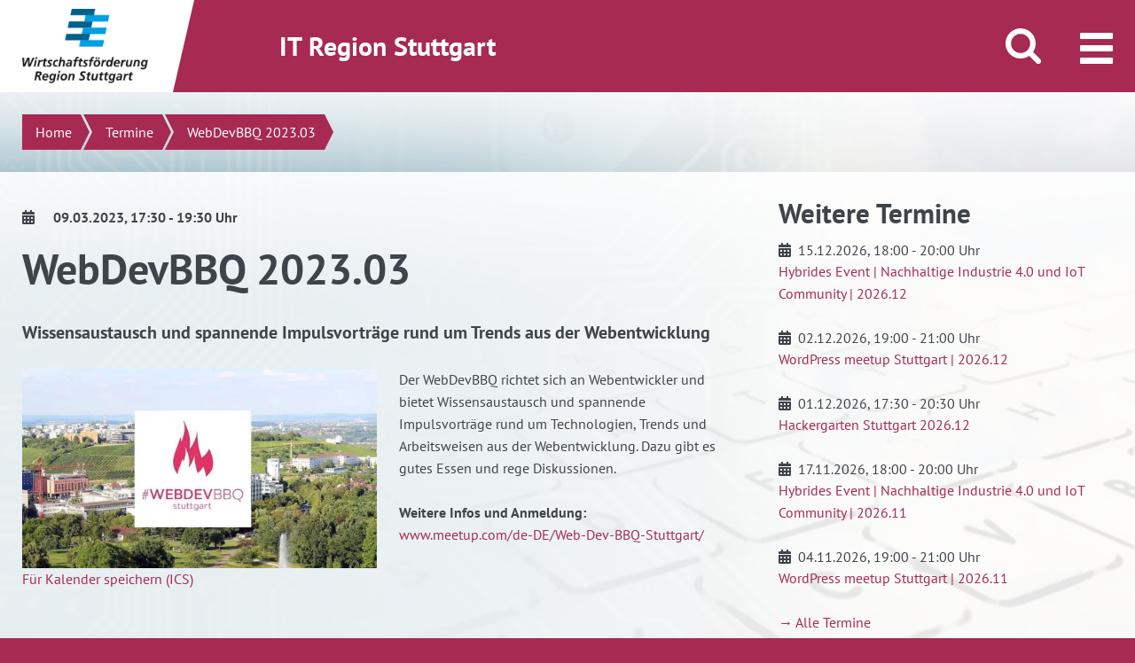

--- FILE ---
content_type: text/html; charset=UTF-8
request_url: https://it.region-stuttgart.de/termine/webdevbbq-2023-03/
body_size: 18181
content:
<!DOCTYPE html>
<!--[if IE 9]>
<html lang="de" class="ie9"> <![endif]-->
<!--[if !IE]><!-->
<html lang="de-DE">
<!--<![endif]-->
<head>
	<meta charset="UTF-8">
	<title>
		WebDevBBQ 2023.03 - IT Region Stuttgart	</title>

	<meta name='robots' content='index, follow, max-image-preview:large, max-snippet:-1, max-video-preview:-1' />
	<style>img:is([sizes="auto" i], [sizes^="auto," i]) { contain-intrinsic-size: 3000px 1500px }</style>
	
	<!-- This site is optimized with the Yoast SEO plugin v24.7 - https://yoast.com/wordpress/plugins/seo/ -->
	<link rel="canonical" href="https://it.region-stuttgart.de/termine/webdevbbq-2023-03/" />
	<meta property="og:locale" content="de_DE" />
	<meta property="og:type" content="article" />
	<meta property="og:title" content="WebDevBBQ 2023.03 - IT Region Stuttgart" />
	<meta property="og:description" content="Wissensaustausch und spannende Impulsvorträge rund um Trends aus der Webentwicklung" />
	<meta property="og:url" content="https://it.region-stuttgart.de/termine/webdevbbq-2023-03/" />
	<meta property="og:site_name" content="IT Region Stuttgart" />
	<meta name="twitter:card" content="summary_large_image" />
	<script type="application/ld+json" class="yoast-schema-graph">{"@context":"https://schema.org","@graph":[{"@type":"WebPage","@id":"https://it.region-stuttgart.de/termine/webdevbbq-2023-03/","url":"https://it.region-stuttgart.de/termine/webdevbbq-2023-03/","name":"WebDevBBQ 2023.03 - IT Region Stuttgart","isPartOf":{"@id":"https://it.region-stuttgart.de/#website"},"datePublished":"2023-01-17T15:36:00+00:00","breadcrumb":{"@id":"https://it.region-stuttgart.de/termine/webdevbbq-2023-03/#breadcrumb"},"inLanguage":"de","potentialAction":[{"@type":"ReadAction","target":["https://it.region-stuttgart.de/termine/webdevbbq-2023-03/"]}]},{"@type":"BreadcrumbList","@id":"https://it.region-stuttgart.de/termine/webdevbbq-2023-03/#breadcrumb","itemListElement":[{"@type":"ListItem","position":1,"name":"Home","item":"https://it.region-stuttgart.de/"},{"@type":"ListItem","position":2,"name":"WebDevBBQ 2023.03"}]},{"@type":"WebSite","@id":"https://it.region-stuttgart.de/#website","url":"https://it.region-stuttgart.de/","name":"IT Region Stuttgart","description":"IT News, Info-Veranstaltungen, Netzwerktreffen, IT Unternehmen","potentialAction":[{"@type":"SearchAction","target":{"@type":"EntryPoint","urlTemplate":"https://it.region-stuttgart.de/?s={search_term_string}"},"query-input":{"@type":"PropertyValueSpecification","valueRequired":true,"valueName":"search_term_string"}}],"inLanguage":"de"}]}</script>
	<!-- / Yoast SEO plugin. -->


<link rel='stylesheet' id='wp-block-library-css' href='https://it.region-stuttgart.de/wp-includes/css/dist/block-library/style.min.css?ver=6.8.3'  media='all' />
<style id='classic-theme-styles-inline-css' type='text/css'>
/*! This file is auto-generated */
.wp-block-button__link{color:#fff;background-color:#32373c;border-radius:9999px;box-shadow:none;text-decoration:none;padding:calc(.667em + 2px) calc(1.333em + 2px);font-size:1.125em}.wp-block-file__button{background:#32373c;color:#fff;text-decoration:none}
</style>
<style id='global-styles-inline-css' type='text/css'>
:root{--wp--preset--aspect-ratio--square: 1;--wp--preset--aspect-ratio--4-3: 4/3;--wp--preset--aspect-ratio--3-4: 3/4;--wp--preset--aspect-ratio--3-2: 3/2;--wp--preset--aspect-ratio--2-3: 2/3;--wp--preset--aspect-ratio--16-9: 16/9;--wp--preset--aspect-ratio--9-16: 9/16;--wp--preset--color--black: #000000;--wp--preset--color--cyan-bluish-gray: #abb8c3;--wp--preset--color--white: #ffffff;--wp--preset--color--pale-pink: #f78da7;--wp--preset--color--vivid-red: #cf2e2e;--wp--preset--color--luminous-vivid-orange: #ff6900;--wp--preset--color--luminous-vivid-amber: #fcb900;--wp--preset--color--light-green-cyan: #7bdcb5;--wp--preset--color--vivid-green-cyan: #00d084;--wp--preset--color--pale-cyan-blue: #8ed1fc;--wp--preset--color--vivid-cyan-blue: #0693e3;--wp--preset--color--vivid-purple: #9b51e0;--wp--preset--gradient--vivid-cyan-blue-to-vivid-purple: linear-gradient(135deg,rgba(6,147,227,1) 0%,rgb(155,81,224) 100%);--wp--preset--gradient--light-green-cyan-to-vivid-green-cyan: linear-gradient(135deg,rgb(122,220,180) 0%,rgb(0,208,130) 100%);--wp--preset--gradient--luminous-vivid-amber-to-luminous-vivid-orange: linear-gradient(135deg,rgba(252,185,0,1) 0%,rgba(255,105,0,1) 100%);--wp--preset--gradient--luminous-vivid-orange-to-vivid-red: linear-gradient(135deg,rgba(255,105,0,1) 0%,rgb(207,46,46) 100%);--wp--preset--gradient--very-light-gray-to-cyan-bluish-gray: linear-gradient(135deg,rgb(238,238,238) 0%,rgb(169,184,195) 100%);--wp--preset--gradient--cool-to-warm-spectrum: linear-gradient(135deg,rgb(74,234,220) 0%,rgb(151,120,209) 20%,rgb(207,42,186) 40%,rgb(238,44,130) 60%,rgb(251,105,98) 80%,rgb(254,248,76) 100%);--wp--preset--gradient--blush-light-purple: linear-gradient(135deg,rgb(255,206,236) 0%,rgb(152,150,240) 100%);--wp--preset--gradient--blush-bordeaux: linear-gradient(135deg,rgb(254,205,165) 0%,rgb(254,45,45) 50%,rgb(107,0,62) 100%);--wp--preset--gradient--luminous-dusk: linear-gradient(135deg,rgb(255,203,112) 0%,rgb(199,81,192) 50%,rgb(65,88,208) 100%);--wp--preset--gradient--pale-ocean: linear-gradient(135deg,rgb(255,245,203) 0%,rgb(182,227,212) 50%,rgb(51,167,181) 100%);--wp--preset--gradient--electric-grass: linear-gradient(135deg,rgb(202,248,128) 0%,rgb(113,206,126) 100%);--wp--preset--gradient--midnight: linear-gradient(135deg,rgb(2,3,129) 0%,rgb(40,116,252) 100%);--wp--preset--font-size--small: 13px;--wp--preset--font-size--medium: 20px;--wp--preset--font-size--large: 36px;--wp--preset--font-size--x-large: 42px;--wp--preset--spacing--20: 0.44rem;--wp--preset--spacing--30: 0.67rem;--wp--preset--spacing--40: 1rem;--wp--preset--spacing--50: 1.5rem;--wp--preset--spacing--60: 2.25rem;--wp--preset--spacing--70: 3.38rem;--wp--preset--spacing--80: 5.06rem;--wp--preset--shadow--natural: 6px 6px 9px rgba(0, 0, 0, 0.2);--wp--preset--shadow--deep: 12px 12px 50px rgba(0, 0, 0, 0.4);--wp--preset--shadow--sharp: 6px 6px 0px rgba(0, 0, 0, 0.2);--wp--preset--shadow--outlined: 6px 6px 0px -3px rgba(255, 255, 255, 1), 6px 6px rgba(0, 0, 0, 1);--wp--preset--shadow--crisp: 6px 6px 0px rgba(0, 0, 0, 1);}:where(.is-layout-flex){gap: 0.5em;}:where(.is-layout-grid){gap: 0.5em;}body .is-layout-flex{display: flex;}.is-layout-flex{flex-wrap: wrap;align-items: center;}.is-layout-flex > :is(*, div){margin: 0;}body .is-layout-grid{display: grid;}.is-layout-grid > :is(*, div){margin: 0;}:where(.wp-block-columns.is-layout-flex){gap: 2em;}:where(.wp-block-columns.is-layout-grid){gap: 2em;}:where(.wp-block-post-template.is-layout-flex){gap: 1.25em;}:where(.wp-block-post-template.is-layout-grid){gap: 1.25em;}.has-black-color{color: var(--wp--preset--color--black) !important;}.has-cyan-bluish-gray-color{color: var(--wp--preset--color--cyan-bluish-gray) !important;}.has-white-color{color: var(--wp--preset--color--white) !important;}.has-pale-pink-color{color: var(--wp--preset--color--pale-pink) !important;}.has-vivid-red-color{color: var(--wp--preset--color--vivid-red) !important;}.has-luminous-vivid-orange-color{color: var(--wp--preset--color--luminous-vivid-orange) !important;}.has-luminous-vivid-amber-color{color: var(--wp--preset--color--luminous-vivid-amber) !important;}.has-light-green-cyan-color{color: var(--wp--preset--color--light-green-cyan) !important;}.has-vivid-green-cyan-color{color: var(--wp--preset--color--vivid-green-cyan) !important;}.has-pale-cyan-blue-color{color: var(--wp--preset--color--pale-cyan-blue) !important;}.has-vivid-cyan-blue-color{color: var(--wp--preset--color--vivid-cyan-blue) !important;}.has-vivid-purple-color{color: var(--wp--preset--color--vivid-purple) !important;}.has-black-background-color{background-color: var(--wp--preset--color--black) !important;}.has-cyan-bluish-gray-background-color{background-color: var(--wp--preset--color--cyan-bluish-gray) !important;}.has-white-background-color{background-color: var(--wp--preset--color--white) !important;}.has-pale-pink-background-color{background-color: var(--wp--preset--color--pale-pink) !important;}.has-vivid-red-background-color{background-color: var(--wp--preset--color--vivid-red) !important;}.has-luminous-vivid-orange-background-color{background-color: var(--wp--preset--color--luminous-vivid-orange) !important;}.has-luminous-vivid-amber-background-color{background-color: var(--wp--preset--color--luminous-vivid-amber) !important;}.has-light-green-cyan-background-color{background-color: var(--wp--preset--color--light-green-cyan) !important;}.has-vivid-green-cyan-background-color{background-color: var(--wp--preset--color--vivid-green-cyan) !important;}.has-pale-cyan-blue-background-color{background-color: var(--wp--preset--color--pale-cyan-blue) !important;}.has-vivid-cyan-blue-background-color{background-color: var(--wp--preset--color--vivid-cyan-blue) !important;}.has-vivid-purple-background-color{background-color: var(--wp--preset--color--vivid-purple) !important;}.has-black-border-color{border-color: var(--wp--preset--color--black) !important;}.has-cyan-bluish-gray-border-color{border-color: var(--wp--preset--color--cyan-bluish-gray) !important;}.has-white-border-color{border-color: var(--wp--preset--color--white) !important;}.has-pale-pink-border-color{border-color: var(--wp--preset--color--pale-pink) !important;}.has-vivid-red-border-color{border-color: var(--wp--preset--color--vivid-red) !important;}.has-luminous-vivid-orange-border-color{border-color: var(--wp--preset--color--luminous-vivid-orange) !important;}.has-luminous-vivid-amber-border-color{border-color: var(--wp--preset--color--luminous-vivid-amber) !important;}.has-light-green-cyan-border-color{border-color: var(--wp--preset--color--light-green-cyan) !important;}.has-vivid-green-cyan-border-color{border-color: var(--wp--preset--color--vivid-green-cyan) !important;}.has-pale-cyan-blue-border-color{border-color: var(--wp--preset--color--pale-cyan-blue) !important;}.has-vivid-cyan-blue-border-color{border-color: var(--wp--preset--color--vivid-cyan-blue) !important;}.has-vivid-purple-border-color{border-color: var(--wp--preset--color--vivid-purple) !important;}.has-vivid-cyan-blue-to-vivid-purple-gradient-background{background: var(--wp--preset--gradient--vivid-cyan-blue-to-vivid-purple) !important;}.has-light-green-cyan-to-vivid-green-cyan-gradient-background{background: var(--wp--preset--gradient--light-green-cyan-to-vivid-green-cyan) !important;}.has-luminous-vivid-amber-to-luminous-vivid-orange-gradient-background{background: var(--wp--preset--gradient--luminous-vivid-amber-to-luminous-vivid-orange) !important;}.has-luminous-vivid-orange-to-vivid-red-gradient-background{background: var(--wp--preset--gradient--luminous-vivid-orange-to-vivid-red) !important;}.has-very-light-gray-to-cyan-bluish-gray-gradient-background{background: var(--wp--preset--gradient--very-light-gray-to-cyan-bluish-gray) !important;}.has-cool-to-warm-spectrum-gradient-background{background: var(--wp--preset--gradient--cool-to-warm-spectrum) !important;}.has-blush-light-purple-gradient-background{background: var(--wp--preset--gradient--blush-light-purple) !important;}.has-blush-bordeaux-gradient-background{background: var(--wp--preset--gradient--blush-bordeaux) !important;}.has-luminous-dusk-gradient-background{background: var(--wp--preset--gradient--luminous-dusk) !important;}.has-pale-ocean-gradient-background{background: var(--wp--preset--gradient--pale-ocean) !important;}.has-electric-grass-gradient-background{background: var(--wp--preset--gradient--electric-grass) !important;}.has-midnight-gradient-background{background: var(--wp--preset--gradient--midnight) !important;}.has-small-font-size{font-size: var(--wp--preset--font-size--small) !important;}.has-medium-font-size{font-size: var(--wp--preset--font-size--medium) !important;}.has-large-font-size{font-size: var(--wp--preset--font-size--large) !important;}.has-x-large-font-size{font-size: var(--wp--preset--font-size--x-large) !important;}
:where(.wp-block-post-template.is-layout-flex){gap: 1.25em;}:where(.wp-block-post-template.is-layout-grid){gap: 1.25em;}
:where(.wp-block-columns.is-layout-flex){gap: 2em;}:where(.wp-block-columns.is-layout-grid){gap: 2em;}
:root :where(.wp-block-pullquote){font-size: 1.5em;line-height: 1.6;}
</style>
<link rel='stylesheet' id='borlabs-cookie-css' href='https://it.region-stuttgart.de/wp-content/cache/borlabs-cookie/borlabs-cookie_1_de.css?ver=2.2.68-18'  media='all' />
<link rel='stylesheet' id='popup-maker-site-css' href='//it.region-stuttgart.de/wp-content/uploads/pum/pum-site-styles.css?generated=1752163057&#038;ver=1.20.5'  media='all' />
<link rel='stylesheet' id='wrs_vendors_css-css' href='https://it.region-stuttgart.de/wp-content/themes/wrsmaster/dist/assets/css/wrs_vendors.css?ver=3'  media='all' />
<link rel='stylesheet' id='wrs_css-css' href='https://it.region-stuttgart.de/wp-content/themes/wrsmaster/dist/assets/css/wrs.css?ver=3'  media='all' />
<link rel='stylesheet' id='app_foundation_css-css' href='https://it.region-stuttgart.de/wp-content/themes/itregion/dist/assets/css/app_foundation.css?ver=1'  media='all' />
<link rel='stylesheet' id='app_css-css' href='https://it.region-stuttgart.de/wp-content/themes/itregion/dist/assets/css/app.css?ver=1'  media='all' />
<style id='app_css-inline-css' type='text/css'>

                [data-suche4-role="seotext2"] .callout {
                        border: none;
                        background: #e5eff3;
                    }
                    [data-suche4-role="citytext"] .callout {
                        border: none;
                        background: #faffea;
                    }
</style>
<link rel='stylesheet' id='theme_css-css' href='https://it.region-stuttgart.de/wp-content/themes/itregion/it.css?ver=1'  media='all' />
<link rel='stylesheet' id='dm_gdpr_video_embed-css' href='https://it.region-stuttgart.de/wp-content/plugins/dm-gdpr-video-embed/dm_gdpr_video_embed.css?ver=6.8.3'  media='all' />
<link rel='stylesheet' id='style.css-css-css' href='https://it.region-stuttgart.de/wp-content/plugins/dmind-wp-events/inc/../assets/css/style.css?ver=1758269514'  media='all' />
<link rel='stylesheet' id='wrs-events-extended.css-css' href='https://it.region-stuttgart.de/wp-content/plugins/wrs-events-extended/inc/../assets/css/wrs-events-extended.css?ver=1758269518'  media='all' />
<script  src="https://it.region-stuttgart.de/wp-content/themes/wrsmaster/dist/assets/js/jquery-migrate.min.js?ver=3" id="jquery-js"></script>
<script  src="https://it.region-stuttgart.de/wp-content/themes/wrsmaster/dist/assets/js/store.modern.min.js?ver=3" id="store_js-js"></script>
<script  src="https://it.region-stuttgart.de/wp-content/plugins/dmind-wp-events/inc/../assets/js/dmwpevents.js?ver=1758269514" id="dmwpevents.js-js-js"></script>
<link rel="https://api.w.org/" href="https://it.region-stuttgart.de/wp-json/" /><link rel="alternate" title="JSON" type="application/json" href="https://it.region-stuttgart.de/wp-json/wp/v2/dmwpevents/38850" /><link rel="EditURI" type="application/rsd+xml" title="RSD" href="https://it.region-stuttgart.de/xmlrpc.php?rsd" />
<meta name="generator" content="WordPress 6.8.3" />
<link rel='shortlink' href='https://it.region-stuttgart.de/?p=38850' />
<link rel="alternate" title="oEmbed (JSON)" type="application/json+oembed" href="https://it.region-stuttgart.de/wp-json/oembed/1.0/embed?url=https%3A%2F%2Fit.region-stuttgart.de%2Ftermine%2Fwebdevbbq-2023-03%2F" />
<link rel="alternate" title="oEmbed (XML)" type="text/xml+oembed" href="https://it.region-stuttgart.de/wp-json/oembed/1.0/embed?url=https%3A%2F%2Fit.region-stuttgart.de%2Ftermine%2Fwebdevbbq-2023-03%2F&#038;format=xml" />
	<link rel="stylesheet" href="https://pretix.eu/wrs/socialbox01/widget/v1.css">
	<script src="https://pretix.eu/widget/v1.de.js" async></script>
	<meta property="og:image" content="https://roogle2.region-stuttgart.de/wp-content/uploads/dmt3wp/webdevbbq-1200x675.jpg.jpg">
	<meta content="width=device-width, initial-scale=1.0" name="viewport"/>
	<link rel="shortcut icon" href="https://it.region-stuttgart.de/wp-content/themes/wrsmaster/dist/assets/img/favicon.png" type="image/png; charset=binary"/>
	<link rel="icon" href="https://it.region-stuttgart.de/wp-content/themes/wrsmaster/dist/assets/img/favicon.png" type="image/png; charset=binary"/>
	    <script>
    var _paq = window._paq = window._paq || [];
    _paq.push(["setDoNotTrack", true]);
        _paq.push(['disableCookies']);
        _paq.push(['trackPageView']);
    _paq.push(['enableLinkTracking']);
    (function() {
        var u="//statistics.region-stuttgart.de/";
        _paq.push(['setTrackerUrl', u+'matomo.php']);
        _paq.push(['setSiteId', '21']);
        var d=document, g=d.createElement('script'), s=d.getElementsByTagName('script')[0];
        g.type='text/javascript'; g.async=true; g.src=u+'matomo.js'; s.parentNode.insertBefore(g,s);
    })();
</script></head>

<body class="wp-singular dmwpevents-template-default single single-dmwpevents postid-38850 wp-theme-wrsmaster wp-child-theme-itregion area_1">
<noscript><img src="//statistics.region-stuttgart.de/matomo.php?idsite=21&amp;rec=1" style="border:0;" alt="" /></noscript><div class="off-canvas-wrapper" id="top">

	<div class="off-canvas-wrapper-inner" data-off-canvas-wrapper>
		
		<div class="off-canvas-content" data-off-canvas-content>
			<div class="page-container">
				<div data-sticky-container>
					<header class="page-header sticky" data-sticky data-stick-to="top" data-sticky-on="medium" data-check-every="0" data-margin-top="0">
						<div class="claim">
							<div class="row">
								<div class="columns medium-12">
									IT Region Stuttgart																	</div>
							</div>
						</div>
						<div class="page-header-inner-wrapper">
                            <a class="show-for-sr" href="#breadcrumb">direkt zum Inhalt dieser Seite</a>
                            <a class="show-for-sr" href="#menu-trigger">direkt zum Menü springen</a>
                            <div class="logo-wrapper">
								<a href="https://it.region-stuttgart.de" class="logo">
																		                                        <img src="https://it.region-stuttgart.de/wp-content/themes/wrsmaster/dist/assets/img/logo.png" alt="Logo Wirtschaftsförderung Region Stuttgart">
																	</a>
							</div>
							<div class="header-bar">
								<div class="row expanded">
									<div class="column large-9 show-for-large">
										<h2>IT Region Stuttgart</h2>
									</div>
									<div class="column large-3">
																				                                            <button class="search-trigger" aria-hidden="true"><i><span class="show-for-sr">Suche öffnen/schließen</span></i></button>
                                                                                <button class="menu-trigger" data-toggle="offCanvas" tabindex="0"><i><span class="show-for-sr">Menü öffnen/schließen</span></i></button>
									</div>
								</div>
							</div>
															<div class="search">
									<form action="/" method="get">
                                        <label for="s" class="show-for-sr">Suchen</label>
                                        <input type="text" name="s" id="s" placeholder="Suchen"
										       value="">
									</form>
								</div>
							
															<div class="menu">
									<div class="row column show-for-large">
										<ul class="main-menu"><li id="menu-item-20" class="menu-item menu-item-type-post_type menu-item-object-page menu-item-has-children menu-item-20"><a href="https://it.region-stuttgart.de/projekte/">Services &#038; Projekte</a>
<ul class="submenu">
	<li id="menu-item-24" class="menu-item menu-item-type-post_type menu-item-object-page menu-item-24"><a href="https://it.region-stuttgart.de/projekte/it-netzwerke-branchentreffs/">IT-Netzwerke &#038; Branchentreffs</a></li>
	<li id="menu-item-11506" class="menu-item menu-item-type-post_type menu-item-object-page menu-item-11506"><a href="https://it.region-stuttgart.de/projekte/online-branchenbuch-competenzatlas-it/">Competenzatlas IT Region Stuttgart</a></li>
	<li id="menu-item-37783" class="menu-item menu-item-type-post_type menu-item-object-page menu-item-37783"><a href="https://it.region-stuttgart.de/quantum-village-ehningen/">Quantum Village Ehningen</a></li>
	<li id="menu-item-39697" class="menu-item menu-item-type-post_type menu-item-object-page menu-item-39697"><a href="https://it.region-stuttgart.de/projekte/netzwerk-nitrs/">Netzwerk Nachhaltige IT Region Stuttgart</a></li>
	<li id="menu-item-39812" class="menu-item menu-item-type-post_type menu-item-object-page menu-item-39812"><a href="https://it.region-stuttgart.de/projekte/branchenzentriert-qualifizieren/">Branchenzentriert qualifizieren</a></li>
	<li id="menu-item-71" class="menu-item menu-item-type-post_type menu-item-object-page menu-item-71"><a href="https://it.region-stuttgart.de/projekte/ausbildung-und-qualifizierung/">Fachkräfte</a></li>
	<li id="menu-item-11443" class="menu-item menu-item-type-post_type menu-item-object-page menu-item-11443"><a href="https://it.region-stuttgart.de/projekte/gewerbeflaechen/">Gewerbeflächen</a></li>
	<li id="menu-item-12483" class="menu-item menu-item-type-post_type menu-item-object-page menu-item-12483"><a href="https://it.region-stuttgart.de/projekte/digithoughts/">Digithoughts</a></li>
	<li id="menu-item-11722" class="menu-item menu-item-type-post_type menu-item-object-page menu-item-11722"><a href="https://it.region-stuttgart.de/projekte/gruendungen-startups/">Gründungen &#038; Startups</a></li>
	<li id="menu-item-35505" class="menu-item menu-item-type-post_type menu-item-object-page menu-item-35505"><a href="https://it.region-stuttgart.de/projekte/foerderangebote/">Förderangebote</a></li>
	<li id="menu-item-150" class="menu-item menu-item-type-post_type menu-item-object-page menu-item-150"><a href="https://it.region-stuttgart.de/projekte/tecnet-connectedcar/">TecNet ConnectedCar</a></li>
	<li id="menu-item-148" class="menu-item menu-item-type-post_type menu-item-object-page menu-item-148"><a href="https://it.region-stuttgart.de/projekte/softwarezentrum-boeblingen-sindelfingen/">Softwarezentrum Böblingen/Sindelfingen</a></li>
	<li id="menu-item-149" class="menu-item menu-item-type-post_type menu-item-object-page menu-item-149"><a href="https://it.region-stuttgart.de/projekte/vdc-virtual-dimension-center/">VDC – Virtual Dimension Center</a></li>
</ul>
</li>
<li id="menu-item-41405" class="menu-item menu-item-type-post_type menu-item-object-page menu-item-has-children menu-item-41405"><a href="https://it.region-stuttgart.de/competenzatlas/unternehmen-suchen/">Competenzatlas</a>
<ul class="submenu">
	<li id="menu-item-41406" class="menu-item menu-item-type-post_type menu-item-object-page menu-item-41406"><a href="https://it.region-stuttgart.de/competenzatlas/unternehmen-suchen/">Unternehmen suchen</a></li>
	<li id="menu-item-2922" class="menu-item menu-item-type-post_type menu-item-object-page menu-item-2922"><a href="https://it.region-stuttgart.de/competenzatlas/it-unternehmen-eintragen/">Unternehmen eintragen</a></li>
	<li id="menu-item-2923" class="menu-item menu-item-type-post_type menu-item-object-page menu-item-2923"><a href="https://it.region-stuttgart.de/competenzatlas/mein-konto/">Mein Konto | Eintrag verwalten</a></li>
</ul>
</li>
<li id="menu-item-32363" class="menu-item menu-item-type-post_type menu-item-object-page menu-item-has-children menu-item-32363"><a href="https://it.region-stuttgart.de/termine/">Termine &#038; News</a>
<ul class="submenu">
	<li id="menu-item-22" class="menu-item menu-item-type-post_type menu-item-object-page menu-item-22"><a href="https://it.region-stuttgart.de/termine/">Termine</a></li>
	<li id="menu-item-26873" class="menu-item menu-item-type-post_type menu-item-object-page current_page_parent menu-item-26873"><a href="https://it.region-stuttgart.de/news/">News</a></li>
	<li id="menu-item-31963" class="menu-item menu-item-type-post_type menu-item-object-page menu-item-31963"><a href="https://it.region-stuttgart.de/termine/newsletter/">Newsletter</a></li>
</ul>
</li>
<li id="menu-item-19" class="menu-item menu-item-type-post_type menu-item-object-page menu-item-has-children menu-item-19"><a href="https://it.region-stuttgart.de/standort/">Standort</a>
<ul class="submenu">
	<li id="menu-item-68" class="menu-item menu-item-type-post_type menu-item-object-page menu-item-68"><a href="https://it.region-stuttgart.de/standort/die-region-stuttgart/">Die Region Stuttgart</a></li>
	<li id="menu-item-69" class="menu-item menu-item-type-post_type menu-item-object-page menu-item-69"><a href="https://it.region-stuttgart.de/standort/it-wirtschaft/">IT-Wirtschaft</a></li>
	<li id="menu-item-70" class="menu-item menu-item-type-post_type menu-item-object-page menu-item-70"><a href="https://it.region-stuttgart.de/standort/forschung/">Forschung &#038; Entwicklung</a></li>
	<li id="menu-item-72" class="menu-item menu-item-type-post_type menu-item-object-page menu-item-72"><a href="https://it.region-stuttgart.de/standort/zukunftsfelder-und-innovationszentren/">Zukunftsfelder und Innovationszentren</a></li>
	<li id="menu-item-12518" class="menu-item menu-item-type-post_type menu-item-object-page menu-item-12518"><a href="https://it.region-stuttgart.de/standort/wirtschaftsfoerderung-region-stuttgart/">Wirtschaftsförderung Region Stuttgart</a></li>
</ul>
</li>
</ul>									</div>
									<ul class="mobile-menu hide-for-large"><li class="menu-item menu-item-type-post_type menu-item-object-page menu-item-has-children menu-item-20"><a href="https://it.region-stuttgart.de/projekte/">Services &#038; Projekte</a>
<ul class="sub-menu">
	<li class="menu-item menu-item-type-post_type menu-item-object-page menu-item-24"><a href="https://it.region-stuttgart.de/projekte/it-netzwerke-branchentreffs/">IT-Netzwerke &#038; Branchentreffs</a></li>
	<li class="menu-item menu-item-type-post_type menu-item-object-page menu-item-11506"><a href="https://it.region-stuttgart.de/projekte/online-branchenbuch-competenzatlas-it/">Competenzatlas IT Region Stuttgart</a></li>
	<li class="menu-item menu-item-type-post_type menu-item-object-page menu-item-37783"><a href="https://it.region-stuttgart.de/quantum-village-ehningen/">Quantum Village Ehningen</a></li>
	<li class="menu-item menu-item-type-post_type menu-item-object-page menu-item-39697"><a href="https://it.region-stuttgart.de/projekte/netzwerk-nitrs/">Netzwerk Nachhaltige IT Region Stuttgart</a></li>
	<li class="menu-item menu-item-type-post_type menu-item-object-page menu-item-39812"><a href="https://it.region-stuttgart.de/projekte/branchenzentriert-qualifizieren/">Branchenzentriert qualifizieren</a></li>
	<li class="menu-item menu-item-type-post_type menu-item-object-page menu-item-71"><a href="https://it.region-stuttgart.de/projekte/ausbildung-und-qualifizierung/">Fachkräfte</a></li>
	<li class="menu-item menu-item-type-post_type menu-item-object-page menu-item-11443"><a href="https://it.region-stuttgart.de/projekte/gewerbeflaechen/">Gewerbeflächen</a></li>
	<li class="menu-item menu-item-type-post_type menu-item-object-page menu-item-12483"><a href="https://it.region-stuttgart.de/projekte/digithoughts/">Digithoughts</a></li>
	<li class="menu-item menu-item-type-post_type menu-item-object-page menu-item-11722"><a href="https://it.region-stuttgart.de/projekte/gruendungen-startups/">Gründungen &#038; Startups</a></li>
	<li class="menu-item menu-item-type-post_type menu-item-object-page menu-item-35505"><a href="https://it.region-stuttgart.de/projekte/foerderangebote/">Förderangebote</a></li>
	<li class="menu-item menu-item-type-post_type menu-item-object-page menu-item-150"><a href="https://it.region-stuttgart.de/projekte/tecnet-connectedcar/">TecNet ConnectedCar</a></li>
	<li class="menu-item menu-item-type-post_type menu-item-object-page menu-item-148"><a href="https://it.region-stuttgart.de/projekte/softwarezentrum-boeblingen-sindelfingen/">Softwarezentrum Böblingen/Sindelfingen</a></li>
	<li class="menu-item menu-item-type-post_type menu-item-object-page menu-item-149"><a href="https://it.region-stuttgart.de/projekte/vdc-virtual-dimension-center/">VDC – Virtual Dimension Center</a></li>
</ul>
</li>
<li class="menu-item menu-item-type-post_type menu-item-object-page menu-item-has-children menu-item-41405"><a href="https://it.region-stuttgart.de/competenzatlas/unternehmen-suchen/">Competenzatlas</a>
<ul class="sub-menu">
	<li class="menu-item menu-item-type-post_type menu-item-object-page menu-item-41406"><a href="https://it.region-stuttgart.de/competenzatlas/unternehmen-suchen/">Unternehmen suchen</a></li>
	<li class="menu-item menu-item-type-post_type menu-item-object-page menu-item-2922"><a href="https://it.region-stuttgart.de/competenzatlas/it-unternehmen-eintragen/">Unternehmen eintragen</a></li>
	<li class="menu-item menu-item-type-post_type menu-item-object-page menu-item-2923"><a href="https://it.region-stuttgart.de/competenzatlas/mein-konto/">Mein Konto | Eintrag verwalten</a></li>
</ul>
</li>
<li class="menu-item menu-item-type-post_type menu-item-object-page menu-item-has-children menu-item-32363"><a href="https://it.region-stuttgart.de/termine/">Termine &#038; News</a>
<ul class="sub-menu">
	<li class="menu-item menu-item-type-post_type menu-item-object-page menu-item-22"><a href="https://it.region-stuttgart.de/termine/">Termine</a></li>
	<li class="menu-item menu-item-type-post_type menu-item-object-page current_page_parent menu-item-26873"><a href="https://it.region-stuttgart.de/news/">News</a></li>
	<li class="menu-item menu-item-type-post_type menu-item-object-page menu-item-31963"><a href="https://it.region-stuttgart.de/termine/newsletter/">Newsletter</a></li>
</ul>
</li>
<li class="menu-item menu-item-type-post_type menu-item-object-page menu-item-has-children menu-item-19"><a href="https://it.region-stuttgart.de/standort/">Standort</a>
<ul class="sub-menu">
	<li class="menu-item menu-item-type-post_type menu-item-object-page menu-item-68"><a href="https://it.region-stuttgart.de/standort/die-region-stuttgart/">Die Region Stuttgart</a></li>
	<li class="menu-item menu-item-type-post_type menu-item-object-page menu-item-69"><a href="https://it.region-stuttgart.de/standort/it-wirtschaft/">IT-Wirtschaft</a></li>
	<li class="menu-item menu-item-type-post_type menu-item-object-page menu-item-70"><a href="https://it.region-stuttgart.de/standort/forschung/">Forschung &#038; Entwicklung</a></li>
	<li class="menu-item menu-item-type-post_type menu-item-object-page menu-item-72"><a href="https://it.region-stuttgart.de/standort/zukunftsfelder-und-innovationszentren/">Zukunftsfelder und Innovationszentren</a></li>
	<li class="menu-item menu-item-type-post_type menu-item-object-page menu-item-12518"><a href="https://it.region-stuttgart.de/standort/wirtschaftsfoerderung-region-stuttgart/">Wirtschaftsförderung Region Stuttgart</a></li>
</ul>
</li>
</ul>								</div>
							
						</div>
					</header>

				</div>
			</div>

            <div class="page-content">
								<div class="big-banner big-banner-parallax" style="background-image: url('https://it.region-stuttgart.de/wp-content/uploads/2020/10/grafik_web_1200x675.jpg')">
											<div id="breadcrumbWrapper">
							<div class="row blog-header">
								<div class="large-12 column">
									<div class="c-layout-breadcrumbs-wrapper">
			<ul id="breadcrumb">
				<li id="breadcrumbHomeLink"><a href="https://it.region-stuttgart.de">Home</a></li> 
 <li><a rel="v:url" property="v:title" href="https://it.region-stuttgart.de/termine/">Termine</a></li>
 <li><span class='hide-m'>WebDevBBQ 2023.03</span><span class='hide-s'>WebDevBBQ ...</span> </li></ul></div>								</div>
							</div>
						</div>
					<section class="single news" itemscope itemtype="https://schema.org/Event">
    <div class="row blog-header">
        <div class="column large-8">
			                    <div class="events-single-box p-3">
                        <div class="events-single-grid-block">
							                                <div class="events-single-grid-block__box grid-first"><i class="fa fa-calendar" aria-hidden="true"></i></div>
                                <div class="events-single-grid-block__box">
									<h6>09.03.2023<span class="timeWrapper">, 17:30 - 19:30 Uhr</span><meta itemprop="startDate" content="2023-03-09T17:30:00+01:00"><meta itemprop="endDate" content="2023-03-09T19:30:00+01:00"></h6>                                </div>
														                        </div>
                    </div>
                    <h1 itemprop="name">WebDevBBQ 2023.03</h1>
					                        <p class="is-style-lead has-medium-font-size"><strong>Wissensaustausch und spannende Impulsvorträge rund um Trends aus der Webentwicklung</strong></p>
						
					            <div class="float-left" style="max-width: 400px">
                <div class="slick"
                     data-slick='{"dots": false, "arrows": true, "infinite": false, "autoplay": false, "slidesToShow": 1, "fade": true}'>
                    <figure itemprop="image" class="entry-image">
	<a data-fancybox href="https://roogle2.region-stuttgart.de/wp-content/uploads/dmt3wp/webdevbbq-1200x675.jpg.jpg"><img width="1200" height="675" src="https://roogle2.region-stuttgart.de/wp-content/uploads/dmt3wp/webdevbbq-1200x675.jpg-576x324.jpg" class="attachment-post-thumb-400 size-post-thumb-400 wp-post-image" loading="lazy" alt="" width="400" /></a></figure>
                </div>
                            </div>
       
                    <div class="entry-content">

                        <div itemprop="description"><p>Der WebDevBBQ richtet sich an Webentwickler und bietet Wissensaustausch und spannende Impulsvorträge rund um Technologien, Trends und Arbeitsweisen aus der Webentwicklung. Dazu gibt es gutes Essen und rege Diskussionen.</p>
<p><STRONG>Weitere Infos und Anmeldung:<br /></STRONG><a href="http://www.meetup.com/de-DE/Web-Dev-BBQ-Stuttgart/" target="_blank" class="external-link-new-window" title="externer Link" data-htmlarea-external="1" rel="noopener">www.meetup.com/de-DE/Web-Dev-BBQ-Stuttgart/</a></p>
<p style="margin: 0px 0px 18px;padding: 0px;line-height: 21.440000534057617px;font-family: Whitney, helvetica, arial, sans-serif;font-size: 16px">
                        </div>

																		
						
						
						
												
						
						                            <a class="ics-download d-block" href="https://it.region-stuttgart.de/feed/calendar/?id=38850">Für Kalender speichern (ICS)</a>
							
                    </div>
					        </div>

        <div class="column large-4">
			                <h3>Weitere
					 Termine                </h3>

				                        <span>
                            <i class="fa fa-calendar" aria-hidden="true"></i>&nbsp;&nbsp;15.12.2026<span class="timeWrapper">, 18:00 - 20:00 Uhr</span>                        </span>
                        <p>
                            <a title="zum Artikel: Hybrides Event | Nachhaltige Industrie 4.0 und IoT Community | 2026.12" href="https://it.region-stuttgart.de/termine/hybrides-event-nachhaltige-industrie-4-0-und-iot-community-2026-12/">Hybrides Event | Nachhaltige Industrie 4.0 und IoT Community | 2026.12</a>
                        </p>
						                        <span>
                            <i class="fa fa-calendar" aria-hidden="true"></i>&nbsp;&nbsp;02.12.2026<span class="timeWrapper">, 19:00 - 21:00 Uhr</span>                        </span>
                        <p>
                            <a title="zum Artikel: WordPress meetup Stuttgart | 2026.12" href="https://it.region-stuttgart.de/termine/wordpress-meetup-stuttgart-2026-12/">WordPress meetup Stuttgart | 2026.12</a>
                        </p>
						                        <span>
                            <i class="fa fa-calendar" aria-hidden="true"></i>&nbsp;&nbsp;01.12.2026<span class="timeWrapper">, 17:30 - 20:30 Uhr</span>                        </span>
                        <p>
                            <a title="zum Artikel: Hackergarten Stuttgart 2026.12" href="https://it.region-stuttgart.de/termine/hackergarten-stuttgart-2026-02-2-2-2-2-2-2-2-2-2-2/">Hackergarten Stuttgart 2026.12</a>
                        </p>
						                        <span>
                            <i class="fa fa-calendar" aria-hidden="true"></i>&nbsp;&nbsp;17.11.2026<span class="timeWrapper">, 18:00 - 20:00 Uhr</span>                        </span>
                        <p>
                            <a title="zum Artikel: Hybrides Event | Nachhaltige Industrie 4.0 und IoT Community | 2026.11" href="https://it.region-stuttgart.de/termine/hybrides-event-nachhaltige-industrie-4-0-und-iot-community-2026-11/">Hybrides Event | Nachhaltige Industrie 4.0 und IoT Community | 2026.11</a>
                        </p>
						                        <span>
                            <i class="fa fa-calendar" aria-hidden="true"></i>&nbsp;&nbsp;04.11.2026<span class="timeWrapper">, 19:00 - 21:00 Uhr</span>                        </span>
                        <p>
                            <a title="zum Artikel: WordPress meetup Stuttgart | 2026.11" href="https://it.region-stuttgart.de/termine/wordpress-meetup-stuttgart-2026-11/">WordPress meetup Stuttgart | 2026.11</a>
                        </p>
						                        <a href="https://it.region-stuttgart.de/termine/">→ Alle Termine</a>
						        </div>
    </div>
</section>

        
<div id="shariffWrapper">
	<div class="row">
		<div class="columns medium-12">
			<div class="columns medium-12">
				<div class="shariff" data-theme="white" data-services="[&quot;whatsapp&quot;,&quot;linkedin&quot;]"></div>
			</div>
		</div>
	</div>
</div>        </div><!-- /.big-banner -->
</div><!--/.page-content-->
<footer class="page-footer">
	<div class="row" id="footerTextWrapper">
		<div class="columns medium-12 large-6">
            <div class="columns medium-12">
				<p>© 2026 Wirtschaftsförderung Region Stuttgart GmbH<br>
					it.region-stuttgart.de ist ein Angebot der <a href="http://wrs.region-stuttgart.de/">Wirtschaftsförderung Region Stuttgart GmbH</a> &bull;
					<span class="phone">Friedrichstraße 10, 70174 Stuttgart &bull; <a href="tel:+49711228350">Tel.: +49 711 22 835 0</a></span>
					&bull; <span class="mail"><a href="mailto:info@region-stuttgart.de">info@region-stuttgart.de</a></span>
				</p>
							</div>
		</div>
		<div class="columns medium-12 large-3">
			<div class="columns medium-12">
				<div class="menu-footer-menue-container"><ul id="menu-footer-menue" class="footer-menu"><li id="menu-item-36" class="menu-item menu-item-type-post_type menu-item-object-page menu-item-36"><a href="https://it.region-stuttgart.de/fn/kontakt/">Kontakt</a></li>
<li id="menu-item-37" class="menu-item menu-item-type-post_type menu-item-object-page menu-item-37"><a href="https://it.region-stuttgart.de/fn/impressum/">Impressum</a></li>
<li id="menu-item-38" class="menu-item menu-item-type-post_type menu-item-object-page menu-item-privacy-policy menu-item-38"><a rel="privacy-policy" href="https://it.region-stuttgart.de/fn/datenschutz/">Datenschutz</a></li>
<li id="menu-item-39" class="menu-item menu-item-type-post_type menu-item-object-page menu-item-39"><a href="https://it.region-stuttgart.de/fn/alle-websites-der-wrs/">Alle Websites der WRS</a></li>
</ul></div>			</div>
		</div>
		
	    <div class="columns medium-12 large-3">
            <div class="columns medium-12 footerclaim">
                <a href="https://wrs.region-stuttgart.de/co2neutralwebsite" aria-label="Informationen zur CO2-neutralen Website">
                    <svg width="162" height="60" viewBox="0 0 162 60" fill="none" xmlns="http://www.w3.org/2000/svg">
                        <path d="M78.0119 18.8597C76.831 19.2533 76.1421 19.647 73.4851 19.647C68.9583 19.647 66.3013 16.4979 66.3013 11.5775C66.3013 7.24748 68.0726 4 72.6978 4C76.2405 4 78.6023 5.77135 78.6023 8.42838H74.7644C74.7644 7.14907 74.4692 5.08249 72.4026 5.08249C70.2376 5.08249 69.7456 7.4443 69.7456 10.5934C69.7456 15.317 71.9106 17.974 74.8628 17.974C75.8469 17.974 77.2246 17.7772 77.9135 17.482V18.8597H78.0119Z" fill="white"/>
                        <path d="M80.3735 11.8727C80.3735 6.46021 82.6369 4 87.3605 4C92.0842 4 94.3476 7.24748 94.3476 11.8727C94.3476 17.0883 92.1826 19.647 87.3605 19.647C82.1449 19.647 80.3735 16.3995 80.3735 11.8727ZM87.3605 18.5645C90.5096 18.5645 90.8048 15.0218 90.8048 11.8727C90.8048 8.92043 90.5096 5.08249 87.3605 5.08249C84.2115 5.08249 83.9162 9.01884 83.9162 11.8727C83.9162 14.5297 84.2115 18.5645 87.3605 18.5645Z" fill="white"/>
                        <path d="M96.6108 18.4661C97.2013 17.8756 100.055 15.5138 100.055 13.644C100.055 12.8568 99.4647 12.3647 98.6774 12.3647C97.7917 12.3647 97.3981 13.0536 97.2997 13.4472H96.7093C96.9061 12.9552 97.4965 11.8727 98.9726 11.8727C100.449 11.8727 101.433 12.4631 101.433 13.9393C101.433 15.9074 98.2838 17.974 97.6933 18.5645H100.055C101.138 18.5645 101.236 18.0724 101.236 17.482H101.63V19.3517H96.7093V18.4661H96.6108Z" fill="white"/>
                        <path d="M56.5586 34.3098C56.5586 32.0464 55.9682 31.5543 54 31.4559V30.767L59.8061 29.783V33.9161H59.9045C60.3966 32.8336 62.0695 29.783 65.317 29.783C68.2692 29.783 69.2533 31.8495 69.2533 34.3098V45.1347H66.0058V36.77C66.0058 34.2113 66.0058 31.9479 63.8409 31.9479C61.6759 31.9479 59.9045 34.9002 59.9045 37.262V45.1347H56.5586V34.3098Z" fill="white"/>
                        <path d="M84.4083 44.5442C83.8178 44.7411 82.0465 45.4299 79.8815 45.4299C74.961 45.4299 72.0088 42.4777 72.0088 37.0652C72.0088 31.9479 74.469 29.783 78.799 29.783C84.3099 29.783 84.8019 33.8177 84.8019 35.8843H75.6499C75.6499 39.1318 76.9292 43.6586 81.5544 43.6586C82.9321 43.6586 84.0146 43.3633 84.6051 43.0681V44.5442H84.4083ZM81.5544 34.605C81.5544 33.8177 81.456 30.8655 78.7006 30.8655C76.2404 30.8655 75.6499 33.4241 75.6499 34.605H81.5544Z" fill="white"/>
                        <path d="M97.5947 41.3952C97.0042 42.7729 95.6265 45.4299 92.5758 45.4299C88.2459 45.4299 88.2459 41.1984 88.2459 38.8365V34.3098C88.2459 32.0464 87.7538 31.5543 85.7856 31.4559V30.767L91.4933 29.783V39.427C91.4933 42.3793 92.5758 43.2649 94.1504 43.2649C96.217 43.2649 97.6931 40.5095 97.6931 37.8525V34.3098C97.6931 32.0464 97.1026 31.5543 95.2329 31.4559V30.767L100.941 29.783V45.1347H97.6931V41.3952H97.5947Z" fill="white"/>
                        <path d="M112.848 45.1349C112.159 45.2333 111.372 45.4301 110.683 45.4301C107.632 45.4301 105.763 44.938 105.763 41.2969V31.4561H103.204V30.1768H105.763V27.6181L109.01 24.7643V30.1768H113.242V31.4561H109.01V40.8049C109.01 43.0683 109.207 44.0524 111.667 44.0524C112.061 44.0524 112.455 44.0524 112.848 43.9539V45.1349Z" fill="white"/>
                        <path d="M116.981 34.3098C116.981 32.0464 116.489 31.5543 114.423 31.4559V30.767L120.229 29.783V34.0145H120.327C120.819 32.5384 121.803 29.783 124.362 29.783C124.953 29.783 125.543 29.8814 126.133 29.9798V33.0304C125.641 32.8336 125.051 32.6368 124.461 32.6368C121.213 32.6368 120.229 35.1954 120.229 37.4588V45.1347H116.981V34.3098Z" fill="white"/>
                        <path d="M135.679 43.1667C135.089 43.8555 134.006 45.4301 131.546 45.4301C128.987 45.4301 127.216 43.6587 127.216 41.6905C127.216 37.1637 133.612 36.7701 135.679 36.7701V35.0972C135.679 33.0306 135.679 30.7672 133.612 30.7672C131.447 30.7672 131.349 32.6369 131.349 34.0147H127.511C127.905 31.8497 128.889 29.6847 133.612 29.6847C138.139 29.6847 138.926 32.0465 138.926 35.1956V44.938H135.679V43.1667ZM135.679 37.951C134.498 37.951 130.759 38.1478 130.759 41.1985C130.759 42.6746 131.546 43.7571 132.727 43.7571C134.596 43.7571 135.679 42.0842 135.679 39.8208V37.951Z" fill="white"/>
                        <path d="M142.666 26.9292C142.666 24.6658 142.076 24.0754 140.206 23.977V23.2881L145.914 22.5009V45.0364H142.666V26.9292Z" fill="white"/>
                        <path d="M161.265 44.5442C160.675 44.7411 158.903 45.4299 156.738 45.4299C151.818 45.4299 148.866 42.4777 148.866 37.0652C148.866 31.9479 151.326 29.783 155.656 29.783C161.167 29.783 161.659 33.8177 161.659 35.8843H152.408C152.408 39.1318 153.688 43.6586 158.313 43.6586C159.691 43.6586 160.773 43.3633 161.364 43.0681V44.5442H161.265ZM158.411 34.605C158.411 33.8177 158.313 30.8655 155.557 30.8655C153.097 30.8655 152.507 33.4241 152.507 34.605H158.411Z" fill="white"/>
                        <path d="M93.2484 53.473C93.021 52.6597 92.8846 52.479 92.0205 52.4338V52.1627H94.2035L95.3859 56.726H95.4314L96.9777 52.1627H97.5689L99.2971 56.7712H99.3426L100.343 52.1627H101.025L99.6155 58.3073H98.6149L97.1141 54.1055H97.0687L95.6133 58.3073H94.6128L93.2484 53.473Z" fill="white"/>
                        <path d="M106.938 58.0815C106.665 58.1718 105.983 58.4429 105.073 58.4429C103.027 58.4429 101.799 57.223 101.799 55.0092C101.799 52.9308 102.799 52.0272 104.573 52.0272C106.847 52.0272 107.029 53.6537 107.029 54.5573H103.254C103.254 55.8676 103.8 57.7652 105.665 57.7652C106.21 57.7652 106.665 57.6296 106.892 57.5393V58.0815H106.938ZM105.755 53.97C105.755 53.6537 105.71 52.4338 104.573 52.4338C103.572 52.4338 103.3 53.473 103.3 53.97H105.755Z" fill="white"/>
                        <path d="M108.256 50.8072C108.256 49.9036 108.029 49.6777 107.256 49.6325V49.3614L109.621 49.0452V52.9759H109.666C109.894 52.5241 110.303 51.9819 111.303 51.9819C113.214 51.9819 113.668 53.6988 113.668 55.3253C113.668 56.9518 112.986 58.3976 111.258 58.3976C110.348 58.3976 109.848 57.8102 109.53 57.494L108.62 58.2169H108.256V50.8072ZM109.575 55.3705C109.575 56.0482 109.666 57.7199 110.803 57.7199C112.077 57.7199 112.168 56.1837 112.168 55.1446C112.168 54.241 112.031 52.7048 110.894 52.7048C109.757 52.7048 109.575 54.0602 109.575 54.8283V55.3705Z" fill="white"/>
                        <path d="M118.398 53.2018C118.216 53.0663 117.58 52.5693 116.806 52.5693C116.397 52.5693 115.897 52.7048 115.897 53.2922C115.897 54.5573 118.807 54.5573 118.807 56.5904C118.807 57.9006 117.716 58.3976 116.397 58.3976C115.578 58.3976 114.987 58.2169 114.714 58.1717V57.1326C115.078 57.4037 115.715 57.8103 116.488 57.8103C117.307 57.8103 117.625 57.4037 117.625 56.9067C117.625 55.5964 114.714 55.5512 114.714 53.6988C114.714 52.75 115.351 51.9368 116.943 51.9368C117.625 51.9368 118.216 52.1175 118.444 52.1627V53.2018H118.398Z" fill="white"/>
                        <path d="M120.536 53.8794C120.536 52.9758 120.308 52.7499 119.535 52.7047V52.4336L121.9 52.027V58.3072H120.536V53.8794ZM120.399 50.1294C120.399 49.6776 120.763 49.3162 121.218 49.3162C121.673 49.3162 122.082 49.6776 122.082 50.1294C122.082 50.5812 121.673 50.9427 121.218 50.9427C120.763 50.9427 120.399 50.5812 120.399 50.1294Z" fill="white"/>
                        <path d="M127.039 58.3072C126.766 58.3524 126.448 58.3976 126.13 58.3976C124.856 58.3976 124.129 58.2169 124.129 56.6807V52.6144H123.083V52.0723H124.129V51.0331L125.447 49.8584V52.0723H127.176V52.6144H125.447V56.4548C125.447 57.3584 125.493 57.765 126.539 57.765C126.675 57.765 126.857 57.765 127.039 57.7199V58.3072Z" fill="white"/>
                        <path d="M132.906 58.0815C132.633 58.1718 131.951 58.4429 131.041 58.4429C128.995 58.4429 127.767 57.223 127.767 55.0092C127.767 52.9308 128.767 52.0272 130.541 52.0272C132.815 52.0272 132.997 53.6537 132.997 54.5573H129.222C129.222 55.8676 129.768 57.7652 131.632 57.7652C132.178 57.7652 132.633 57.6296 132.86 57.5393V58.0815H132.906ZM131.678 53.97C131.678 53.6537 131.632 52.4338 130.495 52.4338C129.495 52.4338 129.222 53.473 129.222 53.97H131.678Z" fill="white"/>
                        <path d="M138.864 52.0725L145.276 55.2352L138.864 58.3978V52.0725Z" fill="white"/>
                        <path fill-rule="evenodd" clip-rule="evenodd" d="M12.6431 52.4098C5.63938 52.4098 0 46.8073 0 39.8495C0 36.235 1.54628 32.9368 4.04762 30.6326C1.63724 29.3675 0 26.8826 0 23.991C0 20.5121 2.41038 17.6205 5.63938 16.7621C4.59336 15.0904 4.00214 13.1476 4.00214 11.0241C4.00214 4.92471 8.95933 0 15.0535 0C20.329 0 24.7405 3.65965 25.8775 8.58436C26.5142 8.44881 27.2418 8.40363 27.924 8.40363C34.5184 8.40363 39.8849 13.735 39.8849 20.2862C39.8849 23.3133 38.748 26.0693 36.8833 28.1477C40.931 29.3224 43.8871 33.0724 43.8871 37.4549C43.8871 42.7862 39.5211 47.1236 34.1546 47.1236C31.2484 47.1236 28.63 45.8609 26.8393 43.8546C26.6264 40.7791 26.0721 37.7613 25.2864 34.834C25.238 34.6649 25.1908 34.4943 25.1445 34.3223C25.4175 32.6323 26.695 31.2378 28.0176 29.7942L28.0176 29.7942L28.0176 29.7942C28.337 29.4456 28.659 29.0941 28.9701 28.7349C29.6763 27.9226 30.3218 27.0498 30.9686 26.1753L30.9686 26.1752C31.9045 24.9098 32.8432 23.6406 33.9727 22.5452C33.2883 23.037 32.5899 23.515 31.888 23.9954L31.8878 23.9955L31.8877 23.9956C30.3975 25.0154 28.8914 26.0462 27.4693 27.244C26.3318 28.2233 25.2084 29.3282 24.2943 30.6286C24.1948 30.1445 24.0969 29.6565 23.9986 29.1667C22.7606 22.9972 21.4671 16.5511 16.327 14.1864C20.1525 19.1649 20.8567 25.9336 21.4981 32.0993L21.4982 32.0996C21.6193 33.2639 21.7382 34.4066 21.8754 35.5117C21.9223 35.9161 21.9633 36.3218 21.9984 36.7284C20.8881 35.7708 19.6871 35.0041 18.4643 34.5182C17.0477 33.9653 15.5608 33.7479 14.0817 33.5317L14.0817 33.5317C12.9016 33.3591 11.7266 33.1873 10.5964 32.8465C11.3252 33.2019 12.0463 33.5382 12.7574 33.8698C14.4869 34.6763 16.1574 35.4553 17.7366 36.4158C19.4675 37.4334 21.0886 38.6964 22.1524 40.1835C22.1607 43.2508 21.8236 46.3035 21.1102 49.1681C18.8731 51.1807 15.907 52.4098 12.6431 52.4098Z" fill="white"/>
                        <path fill-rule="evenodd" clip-rule="evenodd" d="M21.4981 32.0992C20.8567 25.9335 20.1525 19.1648 16.327 14.1863C21.4671 16.551 22.7606 22.997 23.9986 29.1666C24.0969 29.6563 24.1948 30.1444 24.2943 30.6284C25.2084 29.3281 26.3318 28.2232 27.4693 27.2438C28.8914 26.0461 30.3975 25.0153 31.8877 23.9954L31.8878 23.9954C32.5898 23.515 33.2883 23.037 33.9727 22.545C32.8432 23.6405 31.9045 24.9097 30.9686 26.1752C30.3218 27.0497 29.6763 27.9224 28.9701 28.7348C28.659 29.094 28.337 29.4455 28.0176 29.7941L28.0176 29.7941L28.0176 29.7941C26.695 31.2377 25.4175 32.6322 25.1445 34.3221C25.1908 34.4942 25.238 34.6648 25.2864 34.8339C27.0257 41.3136 27.6311 48.2371 25.9081 55.2482C33.3197 55.5729 38.6568 56.4805 38.6568 57.5601C38.6568 58.9155 30.2432 59.9998 19.8741 59.9998C9.5049 59.9998 1.09131 58.9155 1.09131 57.5601C1.09131 56.3019 8.84944 55.252 18.6475 55.1306C19.0001 54.6987 19.3164 54.2407 19.556 53.7647C21.3388 49.7115 22.1653 44.965 22.1524 40.1834C21.0886 38.6963 19.4675 37.4333 17.7366 36.4157C16.1575 35.4552 14.4869 34.6762 12.7574 33.8697L12.7574 33.8697C12.0463 33.5381 11.3252 33.2018 10.5964 32.8464C11.7267 33.1872 12.9017 33.359 14.0817 33.5316L14.0817 33.5316C15.5608 33.7478 17.0477 33.9652 18.4643 34.5181C19.6871 35.004 20.8881 35.7706 21.9984 36.7283C21.9633 36.3217 21.9223 35.916 21.8754 35.5116C21.7382 34.4065 21.6193 33.2637 21.4982 32.0995L21.4981 32.0992Z" fill="white" fill-opacity="0.25"/>
                    </svg>
                </a>
            </div>
        </div>
	    	</div>

</footer><!--/.page-footer-->
</div><!--/.page-container-->
</div><!--/.off-canvas-content-->
</div><!--/.off-canvas-wrapper-inner-->
<script type="speculationrules">
{"prefetch":[{"source":"document","where":{"and":[{"href_matches":"\/*"},{"not":{"href_matches":["\/wp-*.php","\/wp-admin\/*","\/wp-content\/uploads\/*","\/wp-content\/*","\/wp-content\/plugins\/*","\/wp-content\/themes\/itregion\/*","\/wp-content\/themes\/wrsmaster\/*","\/*\\?(.+)"]}},{"not":{"selector_matches":"a[rel~=\"nofollow\"]"}},{"not":{"selector_matches":".no-prefetch, .no-prefetch a"}}]},"eagerness":"conservative"}]}
</script>
<div 
	id="pum-35696" 
	role="dialog" 
	aria-modal="false"
	class="pum pum-overlay pum-theme-35688 pum-theme-default-theme popmake-overlay click_open" 
	data-popmake="{&quot;id&quot;:35696,&quot;slug&quot;:&quot;infos&quot;,&quot;theme_id&quot;:35688,&quot;cookies&quot;:[],&quot;triggers&quot;:[{&quot;type&quot;:&quot;click_open&quot;,&quot;settings&quot;:{&quot;extra_selectors&quot;:&quot;&quot;,&quot;cookie_name&quot;:null}}],&quot;mobile_disabled&quot;:null,&quot;tablet_disabled&quot;:null,&quot;meta&quot;:{&quot;display&quot;:{&quot;stackable&quot;:false,&quot;overlay_disabled&quot;:false,&quot;scrollable_content&quot;:false,&quot;disable_reposition&quot;:false,&quot;size&quot;:false,&quot;responsive_min_width&quot;:false,&quot;responsive_min_width_unit&quot;:false,&quot;responsive_max_width&quot;:false,&quot;responsive_max_width_unit&quot;:false,&quot;custom_width&quot;:false,&quot;custom_width_unit&quot;:false,&quot;custom_height&quot;:false,&quot;custom_height_unit&quot;:false,&quot;custom_height_auto&quot;:false,&quot;location&quot;:false,&quot;position_from_trigger&quot;:false,&quot;position_top&quot;:false,&quot;position_left&quot;:false,&quot;position_bottom&quot;:false,&quot;position_right&quot;:false,&quot;position_fixed&quot;:false,&quot;animation_type&quot;:false,&quot;animation_speed&quot;:false,&quot;animation_origin&quot;:false,&quot;overlay_zindex&quot;:false,&quot;zindex&quot;:false},&quot;close&quot;:{&quot;text&quot;:false,&quot;button_delay&quot;:false,&quot;overlay_click&quot;:false,&quot;esc_press&quot;:false,&quot;f4_press&quot;:false},&quot;click_open&quot;:[],&quot;convert_on&quot;:&quot;button_click&quot;}}">

	<div id="popmake-35696" class="pum-container popmake theme-35688 pum-responsive pum-responsive-medium responsive size-medium">

				
				
		
				<div class="pum-content popmake-content" tabindex="0">
			<p>Gerne halten wir sie auf dem Laufenden auch via Twitter, Linkedin oder Mail</p>
<div class="socialmedia" style="margin-top: 40px;">
<ul>
<li>
<form action="https://twitter.com/it_region" method="get" target="_blank"><button type="submit"><i class="fa fa-twitter-square fa-3x"></i> <b class="show-for-sr">Twitter</b></button></form>
</li>
<li>
<form action="https://linkedin.com/showcase/it-region-stuttgart" method="get" target="_blank"><button type="submit"><i class="fa fa-linkedin-square fa-3x"></i> <b class="show-for-sr">LinkedIn</b></button></form>
</li>
<li>
<form action="/termine/newsletter/" method="get"><button type="submit"><i class="fa fa-envelope-square fa-3x"></i><b class="show-for-sr">Newsletter</b></button></form>
</li>
</ul>
</div>
		</div>

				
							<button type="button" class="pum-close popmake-close" aria-label="Schließen">
			&#215;			</button>
		
	</div>

</div>
<!--googleoff: all--><div data-nosnippet><script id="BorlabsCookieBoxWrap" type="text/template"><div
    id="BorlabsCookieBox"
    class="BorlabsCookie"
    role="dialog"
    aria-labelledby="CookieBoxTextHeadline"
    aria-describedby="CookieBoxTextDescription"
    aria-modal="true"
>
    <div class="top-center" style="display: none;">
        <div class="_brlbs-bar-wrap">
            <div class="_brlbs-bar _brlbs-bar-advanced">
                <div class="cookie-box">
                    <div class="container">
                        <div class="row align-items-center">
                            <div class="col-12 col-sm-9">
                                <div class="row">
                                    <div class="col-12">
                                        <div class="_brlbs-flex-left">
                                                                                            <img
                                                    width="32"
                                                    height="32"
                                                    class="cookie-logo"
                                                    src="https://it.region-stuttgart.de/wp-content/themes/wrsmaster/dist/assets/img/logo.png"
                                                    srcset="https://it.region-stuttgart.de/wp-content/themes/wrsmaster/dist/assets/img/logo.png, https://it.region-stuttgart.de/wp-content/themes/wrsmaster/dist/assets/img/logo.png 2x"
                                                    alt="Datenschutzeinstellungen"
                                                    aria-hidden="true"
                                                >
                                                                                        <span role="heading" aria-level="3" class="_brlbs-h3" id="CookieBoxTextHeadline">
                                                Datenschutzeinstellungen                                            </span>
                                        </div>

                                        <p id="CookieBoxTextDescription">
                                            <span class="_brlbs-paragraph _brlbs-text-description">Wir nutzen Cookies auf unserer Website. Einige von ihnen sind essenziell, während andere uns helfen, diese Website und Ihre Erfahrung zu verbessern.</span> <span class="_brlbs-paragraph _brlbs-text-confirm-age">Wenn Sie unter 16 Jahre alt sind und Ihre Zustimmung zu freiwilligen Diensten geben möchten, müssen Sie Ihre Erziehungsberechtigten um Erlaubnis bitten.</span> <span class="_brlbs-paragraph _brlbs-text-technology">Wir verwenden Cookies und andere Technologien auf unserer Website. Einige von ihnen sind essenziell, während andere uns helfen, diese Website und Ihre Erfahrung zu verbessern.</span> <span class="_brlbs-paragraph _brlbs-text-personal-data">Personenbezogene Daten können verarbeitet werden (z. B. IP-Adressen), z. B. für personalisierte Anzeigen und Inhalte oder Anzeigen- und Inhaltsmessung.</span> <span class="_brlbs-paragraph _brlbs-text-more-information">Weitere Informationen über die Verwendung Ihrer Daten finden Sie in unserer  <a class="_brlbs-cursor" href="https://it.region-stuttgart.de/fn/datenschutz/">Datenschutzerklärung</a>.</span> <span class="_brlbs-paragraph _brlbs-text-revoke">Sie können Ihre Auswahl jederzeit unter <a class="_brlbs-cursor" href="#" data-cookie-individual>Einstellungen</a> widerrufen oder anpassen.</span>                                        </p>
                                    </div>
                                </div>

                                                                    <fieldset>
                                        <legend class="sr-only">Datenschutzeinstellungen</legend>
                                        <ul
                                             class="show-cookie-logo"                                        >
                                                                                                                                                <li>
                                                        <label class="_brlbs-checkbox">
                                                            Essenziell                                                            <input
                                                                id="checkbox-essential"
                                                                tabindex="0"
                                                                type="checkbox"
                                                                name="cookieGroup[]"
                                                                value="essential"
                                                                 checked                                                                 disabled                                                                data-borlabs-cookie-checkbox
                                                            >
                                                            <span class="_brlbs-checkbox-indicator"></span>
                                                        </label>
                                                    </li>
                                                                                                                                                                                                                                                                                            <li>
                                                        <label class="_brlbs-checkbox">
                                                            Externe Medien                                                            <input
                                                                id="checkbox-external-media"
                                                                tabindex="0"
                                                                type="checkbox"
                                                                name="cookieGroup[]"
                                                                value="external-media"
                                                                 checked                                                                                                                                data-borlabs-cookie-checkbox
                                                            >
                                                            <span class="_brlbs-checkbox-indicator"></span>
                                                        </label>
                                                    </li>
                                                                                                                                    </ul>
                                    </fieldset>
                                                                </div>

                            <div class="col-12 col-sm-3">
                                                                    <p class="_brlbs-accept">
                                        <a
                                            href="#"
                                            tabindex="0"
                                            role="button"
                                            class="_brlbs-btn _brlbs-btn-accept-all _brlbs-cursor"
                                            data-cookie-accept-all
                                        >
                                            Alle akzeptieren                                        </a>
                                    </p>

                                    <p class="_brlbs-accept">
                                        <a
                                            href="#"
                                            tabindex="0"
                                            role="button"
                                            id="CookieBoxSaveButton"
                                            class="_brlbs-btn _brlbs-cursor"
                                            data-cookie-accept
                                        >
                                            Speichern                                        </a>
                                    </p>
                                
                                
                                <p class="_brlbs-manage-btn ">
                                    <a
                                        href="#"
                                        tabindex="0"
                                        role="button"
                                        class="_brlbs-cursor _brlbs-btn "
                                        data-cookie-individual
                                    >
                                        Individuelle Datenschutzeinstellungen                                    </a>
                                </p>

                                <p class="_brlbs-legal">
                                    <a
                                        href="#"
                                        tabindex="0"
                                        role="button"
                                        class="_brlbs-cursor"
                                        data-cookie-individual
                                    >
                                        Cookie-Details                                    </a>

                                                                            <span class="_brlbs-separator"></span>
                                        <a
                                            tabindex="0"
                                            href="https://it.region-stuttgart.de/fn/datenschutz/"
                                        >
                                            Datenschutzerklärung                                        </a>
                                    
                                                                            <span class="_brlbs-separator"></span>
                                        <a
                                            tabindex="0"
                                            href="https://it.region-stuttgart.de/fn/impressum/"
                                        >
                                            Impressum                                        </a>
                                                                    </p>
                            </div>
                        </div>
                    </div>
                </div>

                <div
    class="cookie-preference"
    aria-hidden="true"
    role="dialog"
    aria-describedby="CookiePrefDescription"
    aria-modal="true"
>
    <div class="container not-visible">
        <div class="row no-gutters">
            <div class="col-12">
                <div class="row no-gutters align-items-top">
                    <div class="col-12">
                        <div class="_brlbs-flex-center">
                                                    <img
                                width="32"
                                height="32"
                                class="cookie-logo"
                                src="https://it.region-stuttgart.de/wp-content/themes/wrsmaster/dist/assets/img/logo.png"
                                srcset="https://it.region-stuttgart.de/wp-content/themes/wrsmaster/dist/assets/img/logo.png, https://it.region-stuttgart.de/wp-content/themes/wrsmaster/dist/assets/img/logo.png 2x"
                                alt="Datenschutzeinstellungen"
                            >
                                                    <span role="heading" aria-level="3" class="_brlbs-h3">Datenschutzeinstellungen</span>
                        </div>

                        <p id="CookiePrefDescription">
                            <span class="_brlbs-paragraph _brlbs-text-confirm-age">Wenn Sie unter 16 Jahre alt sind und Ihre Zustimmung zu freiwilligen Diensten geben möchten, müssen Sie Ihre Erziehungsberechtigten um Erlaubnis bitten.</span> <span class="_brlbs-paragraph _brlbs-text-technology">Wir verwenden Cookies und andere Technologien auf unserer Website. Einige von ihnen sind essenziell, während andere uns helfen, diese Website und Ihre Erfahrung zu verbessern.</span> <span class="_brlbs-paragraph _brlbs-text-personal-data">Personenbezogene Daten können verarbeitet werden (z. B. IP-Adressen), z. B. für personalisierte Anzeigen und Inhalte oder Anzeigen- und Inhaltsmessung.</span> <span class="_brlbs-paragraph _brlbs-text-more-information">Weitere Informationen über die Verwendung Ihrer Daten finden Sie in unserer  <a class="_brlbs-cursor" href="https://it.region-stuttgart.de/fn/datenschutz/">Datenschutzerklärung</a>.</span> <span class="_brlbs-paragraph _brlbs-text-description">Hier finden Sie eine Übersicht über alle verwendeten Cookies. Sie können Ihre Einwilligung zu ganzen Kategorien geben oder sich weitere Informationen anzeigen lassen und so nur bestimmte Cookies auswählen.</span>                        </p>

                        <div class="row no-gutters align-items-center">
                            <div class="col-12 col-sm-7">
                                <p class="_brlbs-accept">
                                                                            <a
                                            href="#"
                                            class="_brlbs-btn _brlbs-btn-accept-all _brlbs-cursor"
                                            tabindex="0"
                                            role="button"
                                            data-cookie-accept-all
                                        >
                                            Alle akzeptieren                                        </a>
                                        
                                    <a
                                        href="#"
                                        id="CookiePrefSave"
                                        tabindex="0"
                                        role="button"
                                        class="_brlbs-btn _brlbs-cursor"
                                        data-cookie-accept
                                    >
                                        Speichern                                    </a>

                                                                    </p>
                            </div>

                            <div class="col-12 col-sm-5">
                                <p class="_brlbs-refuse">
                                    <a
                                        href="#"
                                        class="_brlbs-cursor"
                                        tabindex="0"
                                        role="button"
                                        data-cookie-back
                                    >
                                        Zurück                                    </a>

                                                                    </p>
                            </div>
                        </div>
                    </div>
                </div>

                <div data-cookie-accordion>
                                            <fieldset>
                            <legend class="sr-only">Datenschutzeinstellungen</legend>

                                                                                                <div class="bcac-item">
                                        <div class="d-flex flex-row">
                                            <label class="w-75">
                                                <span role="heading" aria-level="4" class="_brlbs-h4">Essenziell (1)</span>
                                            </label>

                                            <div class="w-25 text-right">
                                                                                            </div>
                                        </div>

                                        <div class="d-block">
                                            <p>Essenzielle Cookies ermöglichen grundlegende Funktionen und sind für die einwandfreie Funktion der Website erforderlich.</p>

                                            <p class="text-center">
                                                <a
                                                    href="#"
                                                    class="_brlbs-cursor d-block"
                                                    tabindex="0"
                                                    role="button"
                                                    data-cookie-accordion-target="essential"
                                                >
                                                    <span data-cookie-accordion-status="show">
                                                        Cookie-Informationen anzeigen                                                    </span>

                                                    <span data-cookie-accordion-status="hide" class="borlabs-hide">
                                                        Cookie-Informationen ausblenden                                                    </span>
                                                </a>
                                            </p>
                                        </div>

                                        <div
                                            class="borlabs-hide"
                                            data-cookie-accordion-parent="essential"
                                        >
                                                                                            <table>
                                                    
                                                    <tr>
                                                        <th scope="row">Name</th>
                                                        <td>
                                                            <label>
                                                                Borlabs Cookie                                                            </label>
                                                        </td>
                                                    </tr>

                                                    <tr>
                                                        <th scope="row">Anbieter</th>
                                                        <td>Eigentümer dieser Website<span>, </span><a href="https://it.region-stuttgart.de/fn/impressum/">Impressum</a></td>
                                                    </tr>

                                                                                                            <tr>
                                                            <th scope="row">Zweck</th>
                                                            <td>Speichert die Einstellungen der Besucher, die in der Cookie Box von Borlabs Cookie ausgewählt wurden.</td>
                                                        </tr>
                                                        
                                                    
                                                    
                                                                                                            <tr>
                                                            <th scope="row">Cookie Name</th>
                                                            <td>borlabs-cookie</td>
                                                        </tr>
                                                        
                                                                                                            <tr>
                                                            <th scope="row">Cookie Laufzeit</th>
                                                            <td>1 Jahr</td>
                                                        </tr>
                                                                                                        </table>
                                                                                        </div>
                                    </div>
                                                                                                                                                                                                        <div class="bcac-item">
                                        <div class="d-flex flex-row">
                                            <label class="w-75">
                                                <span role="heading" aria-level="4" class="_brlbs-h4">Externe Medien (1)</span>
                                            </label>

                                            <div class="w-25 text-right">
                                                                                                    <label class="_brlbs-btn-switch">
                                                        <span class="sr-only">Externe Medien</span>
                                                        <input
                                                            tabindex="0"
                                                            id="borlabs-cookie-group-external-media"
                                                            type="checkbox"
                                                            name="cookieGroup[]"
                                                            value="external-media"
                                                             checked                                                            data-borlabs-cookie-switch
                                                        />
                                                        <span class="_brlbs-slider"></span>
                                                        <span
                                                            class="_brlbs-btn-switch-status"
                                                            data-active="An"
                                                            data-inactive="Aus">
                                                        </span>
                                                    </label>
                                                                                                </div>
                                        </div>

                                        <div class="d-block">
                                            <p>Inhalte von Videoplattformen und Social-Media-Plattformen werden standardmäßig blockiert. Wenn Cookies von externen Medien akzeptiert werden, bedarf der Zugriff auf diese Inhalte keiner manuellen Einwilligung mehr.</p>

                                            <p class="text-center">
                                                <a
                                                    href="#"
                                                    class="_brlbs-cursor d-block"
                                                    tabindex="0"
                                                    role="button"
                                                    data-cookie-accordion-target="external-media"
                                                >
                                                    <span data-cookie-accordion-status="show">
                                                        Cookie-Informationen anzeigen                                                    </span>

                                                    <span data-cookie-accordion-status="hide" class="borlabs-hide">
                                                        Cookie-Informationen ausblenden                                                    </span>
                                                </a>
                                            </p>
                                        </div>

                                        <div
                                            class="borlabs-hide"
                                            data-cookie-accordion-parent="external-media"
                                        >
                                                                                            <table>
                                                                                                            <tr>
                                                            <th scope="row">Akzeptieren</th>
                                                            <td>
                                                                <label class="_brlbs-btn-switch _brlbs-btn-switch--textRight">
                                                                    <span class="sr-only">Jobware</span>
                                                                    <input
                                                                        id="borlabs-cookie-jobware"
                                                                        tabindex="0"
                                                                        type="checkbox" data-cookie-group="external-media"
                                                                        name="cookies[external-media][]"
                                                                        value="jobware"
                                                                         checked                                                                        data-borlabs-cookie-switch
                                                                    />

                                                                    <span class="_brlbs-slider"></span>

                                                                    <span
                                                                        class="_brlbs-btn-switch-status"
                                                                        data-active="An"
                                                                        data-inactive="Aus"
                                                                        aria-hidden="true">
                                                                    </span>
                                                                </label>
                                                            </td>
                                                        </tr>
                                                        
                                                    <tr>
                                                        <th scope="row">Name</th>
                                                        <td>
                                                            <label>
                                                                Jobware                                                            </label>
                                                        </td>
                                                    </tr>

                                                    <tr>
                                                        <th scope="row">Anbieter</th>
                                                        <td>Jobware</td>
                                                    </tr>

                                                    
                                                                                                            <tr>
                                                            <th scope="row">Datenschutzerklärung</th>
                                                            <td class="_brlbs-pp-url">
                                                                <a
                                                                    href="https://www.jobware.de/Datenschutz/"
                                                                    target="_blank"
                                                                    rel="nofollow noopener noreferrer"
                                                                >
                                                                    https://www.jobware.de/Datenschutz/                                                                </a>
                                                            </td>
                                                        </tr>
                                                        
                                                                                                            <tr>
                                                            <th scope="row">Host(s)</th>
                                                            <td>.jobware.net</td>
                                                        </tr>
                                                        
                                                                                                            <tr>
                                                            <th scope="row">Cookie Name</th>
                                                            <td>jobtimize</td>
                                                        </tr>
                                                        
                                                                                                            <tr>
                                                            <th scope="row">Cookie Laufzeit</th>
                                                            <td>2 Jahre</td>
                                                        </tr>
                                                                                                        </table>
                                                                                        </div>
                                    </div>
                                                                                                </fieldset>
                                        </div>

                <div class="d-flex justify-content-between">
                    <p class="_brlbs-branding flex-fill">
                                            </p>

                    <p class="_brlbs-legal flex-fill">
                                                    <a href="https://it.region-stuttgart.de/fn/datenschutz/">
                                Datenschutzerklärung                            </a>
                            
                                                    <span class="_brlbs-separator"></span>
                            
                                                    <a href="https://it.region-stuttgart.de/fn/impressum/">
                                Impressum                            </a>
                                                </p>
                </div>
            </div>
        </div>
    </div>
</div>
            </div>
        </div>
    </div>
</div>
</script></div><!--googleon: all--><script  src="https://it.region-stuttgart.de/wp-includes/js/jquery/ui/core.min.js?ver=1.13.3" id="jquery-ui-core-js"></script>
<script type="text/javascript" id="popup-maker-site-js-extra">
/* <![CDATA[ */
var pum_vars = {"version":"1.20.5","pm_dir_url":"https:\/\/it.region-stuttgart.de\/wp-content\/plugins\/popup-maker\/","ajaxurl":"https:\/\/it.region-stuttgart.de\/wp-admin\/admin-ajax.php","restapi":"https:\/\/it.region-stuttgart.de\/wp-json\/pum\/v1","rest_nonce":null,"default_theme":"35688","debug_mode":"","disable_tracking":"","home_url":"\/","message_position":"top","core_sub_forms_enabled":"1","popups":[],"cookie_domain":"","analytics_route":"analytics","analytics_api":"https:\/\/it.region-stuttgart.de\/wp-json\/pum\/v1"};
var pum_sub_vars = {"ajaxurl":"https:\/\/it.region-stuttgart.de\/wp-admin\/admin-ajax.php","message_position":"top"};
var pum_popups = {"pum-35696":{"triggers":[],"cookies":[],"disable_on_mobile":false,"disable_on_tablet":false,"atc_promotion":null,"explain":null,"type_section":null,"theme_id":35688,"size":"medium","responsive_min_width":"0%","responsive_max_width":"100%","custom_width":"640px","custom_height_auto":false,"custom_height":"380px","scrollable_content":false,"animation_type":"fade","animation_speed":350,"animation_origin":"center top","open_sound":"none","custom_sound":"","location":"center top","position_top":100,"position_bottom":0,"position_left":0,"position_right":0,"position_from_trigger":false,"position_fixed":false,"overlay_disabled":false,"stackable":false,"disable_reposition":false,"zindex":1999999999,"close_button_delay":0,"fi_promotion":null,"close_on_form_submission":false,"close_on_form_submission_delay":0,"close_on_overlay_click":false,"close_on_esc_press":false,"close_on_f4_press":false,"disable_form_reopen":false,"disable_accessibility":false,"theme_slug":"default-theme","id":35696,"slug":"infos"}};
/* ]]> */
</script>
<script  src="//it.region-stuttgart.de/wp-content/uploads/pum/pum-site-scripts.js?defer&amp;generated=1752163057&amp;ver=1.20.5" id="popup-maker-site-js"></script>
<script type="text/javascript" id="popmake-popup-analytics-js-js-extra">
/* <![CDATA[ */
var popmake_pa = {"nonce":"7dc117c3fb"};
/* ]]> */
</script>
<script  src="https://it.region-stuttgart.de/wp-content/plugins/popup-maker-popup-analytics/assets/js/scripts.min.js?defer&amp;ver=1.1.13" id="popmake-popup-analytics-js-js"></script>
<script  src="https://it.region-stuttgart.de/wp-content/themes/wrsmaster/dist/assets/js/shariff.min.js?ver=3" id="shariff_js-js"></script>
<script  src="https://it.region-stuttgart.de/wp-content/themes/wrsmaster/dist/assets/js/slick.min.js?ver=3" id="slick_js-js"></script>
<script  src="https://it.region-stuttgart.de/wp-content/themes/wrsmaster/dist/assets/js/jquery.fancybox.min.js?ver=3" id="fancybox_js-js"></script>
<script  src="https://it.region-stuttgart.de/wp-content/themes/wrsmaster/dist/assets/js/all.min.js?ver=3" id="wrs_js-js"></script>
<script  src="https://it.region-stuttgart.de/wp-content/themes/itregion/dist/assets/js/all.min.js?ver=1" id="app_js-js"></script>
<script  src="https://it.region-stuttgart.de/wp-content/plugins/dm-gdpr-video-embed/dm_gdpr_video_embed.js?ver=1.0" id="dm_gdpr_video_embed-js"></script>
<script type="text/javascript" id="borlabs-cookie-js-extra">
/* <![CDATA[ */
var borlabsCookieConfig = {"ajaxURL":"https:\/\/it.region-stuttgart.de\/wp-admin\/admin-ajax.php","language":"de","animation":"1","animationDelay":"","animationIn":"_brlbs-slideInDown","animationOut":"_brlbs-slideOutUp","blockContent":"1","boxLayout":"bar","boxLayoutAdvanced":"1","automaticCookieDomainAndPath":"","cookieDomain":"it.region-stuttgart.de","cookiePath":"\/","cookieSameSite":"Lax","cookieSecure":"1","cookieLifetime":"365","cookieLifetimeEssentialOnly":"182","crossDomainCookie":[],"cookieBeforeConsent":"","cookiesForBots":"1","cookieVersion":"1","hideCookieBoxOnPages":["https:\/\/it.region-stuttgart.de\/fn\/datenschutz\/"],"respectDoNotTrack":"1","reloadAfterConsent":"1","reloadAfterOptOut":"1","showCookieBox":"1","cookieBoxIntegration":"javascript","ignorePreSelectStatus":"1","cookies":{"essential":["borlabs-cookie"],"marketing":[],"external-media":["jobware"]}};
var borlabsCookieCookies = {"essential":{"borlabs-cookie":{"cookieNameList":{"borlabs-cookie":"borlabs-cookie"},"settings":{"blockCookiesBeforeConsent":"0"}}},"external-media":{"jobware":{"cookieNameList":{"jobtimize":"jobtimize"},"settings":{"blockCookiesBeforeConsent":"0","prioritize":"0"}}}};
/* ]]> */
</script>
<script  src="https://it.region-stuttgart.de/wp-content/plugins/borlabs-cookie/assets/javascript/borlabs-cookie.min.js?ver=2.2.68" id="borlabs-cookie-js"></script>
<script  id="borlabs-cookie-js-after">
/* <![CDATA[ */
document.addEventListener("DOMContentLoaded", function (e) {
var borlabsCookieContentBlocker = {"facebook": {"id": "facebook","global": function (contentBlockerData) {  },"init": function (el, contentBlockerData) { if(typeof FB === "object") { FB.XFBML.parse(el.parentElement); } },"settings": {"executeGlobalCodeBeforeUnblocking":false}},"default": {"id": "default","global": function (contentBlockerData) {  },"init": function (el, contentBlockerData) {  },"settings": {"executeGlobalCodeBeforeUnblocking":false}},"googlemaps": {"id": "googlemaps","global": function (contentBlockerData) {  },"init": function (el, contentBlockerData) {  },"settings": {"executeGlobalCodeBeforeUnblocking":false}},"instagram": {"id": "instagram","global": function (contentBlockerData) {  },"init": function (el, contentBlockerData) { if (typeof instgrm === "object") { instgrm.Embeds.process(); } },"settings": {"executeGlobalCodeBeforeUnblocking":false}},"openstreetmap": {"id": "openstreetmap","global": function (contentBlockerData) {  },"init": function (el, contentBlockerData) {  },"settings": {"executeGlobalCodeBeforeUnblocking":false}},"twitter": {"id": "twitter","global": function (contentBlockerData) {  },"init": function (el, contentBlockerData) {  },"settings": {"executeGlobalCodeBeforeUnblocking":false}},"vimeo": {"id": "vimeo","global": function (contentBlockerData) {  },"init": function (el, contentBlockerData) {  },"settings": {"executeGlobalCodeBeforeUnblocking":false,"saveThumbnails":false,"videoWrapper":false}},"youtube": {"id": "youtube","global": function (contentBlockerData) {  },"init": function (el, contentBlockerData) {  },"settings": {"executeGlobalCodeBeforeUnblocking":false,"changeURLToNoCookie":true,"saveThumbnails":false,"thumbnailQuality":"maxresdefault","videoWrapper":false}}};
    var BorlabsCookieInitCheck = function () {

    if (typeof window.BorlabsCookie === "object" && typeof window.jQuery === "function") {

        if (typeof borlabsCookiePrioritized !== "object") {
            borlabsCookiePrioritized = { optInJS: {} };
        }

        window.BorlabsCookie.init(borlabsCookieConfig, borlabsCookieCookies, borlabsCookieContentBlocker, borlabsCookiePrioritized.optInJS);
    } else {
        window.setTimeout(BorlabsCookieInitCheck, 50);
    }
};

BorlabsCookieInitCheck();});
/* ]]> */
</script>
</body>
</html>


--- FILE ---
content_type: text/css
request_url: https://it.region-stuttgart.de/wp-content/themes/wrsmaster/dist/assets/css/wrs.css?ver=3
body_size: 8070
content:
@charset "UTF-8";
/*
Standortmanagement #009edf
Standortentwicklung 1 (Industrie und Handwerk) #a62a52
Standortentwicklung 3 (Kreativwirtschaft) #e45620
Standortentwicklung 2 (Forschung und Entwicklung) #f7941d
Standortentwicklung 4 (Fachkräfte) #a2c02f
Geschäftsbereich: Konzept und Koordination #41841a
Geschäftsbereich: Standortmarketing #808285
 */
/**
 * Foundation for Sites by ZURB
 * Version 6.4.3
 * foundation.zurb.com
 * Licensed under MIT Open Source
 */
@font-face {
  font-family: 'Rubik';
  src: url("../fonts/Rubik-Bold.woff2") format("woff2"), url("../fonts/Rubik-Bold.woff") format("woff");
  font-weight: bold;
  font-style: normal;
}
@font-face {
  font-family: 'PT Sans';
  src: url("../fonts/PTSans-Italic.woff2") format("woff2"), url("../fonts/PTSans-Italic.woff") format("woff");
  font-weight: normal;
  font-style: italic;
}
@font-face {
  font-family: 'Rubik';
  src: url("../fonts/Rubik-BoldItalic.woff2") format("woff2"), url("../fonts/Rubik-BoldItalic.woff") format("woff");
  font-weight: bold;
  font-style: italic;
}
@font-face {
  font-family: 'Rubik';
  src: url("../fonts/Rubik-Light.woff2") format("woff2"), url("../fonts/Rubik-Light.woff") format("woff");
  font-weight: 300;
  font-style: normal;
}
@font-face {
  font-family: 'PT Sans';
  src: url("../fonts/PTSans-Bold.woff2") format("woff2"), url("../fonts/PTSans-Bold.woff") format("woff");
  font-weight: bold;
  font-style: normal;
}
@font-face {
  font-family: 'PT Sans';
  src: url("../fonts/PTSans-Regular.woff2") format("woff2"), url("../fonts/PTSans-Regular.woff") format("woff");
  font-weight: normal;
  font-style: normal;
}
@font-face {
  font-family: 'slick';
  src: url("../fonts/slick.woff2") format("woff2"), url("../fonts/slick.woff") format("woff");
  font-weight: normal;
  font-style: normal;
}
@font-face {
  font-family: 'Rubik';
  src: url("../fonts/Rubik-Italic.woff2") format("woff2"), url("../fonts/Rubik-Italic.woff") format("woff");
  font-weight: normal;
  font-style: italic;
}
@font-face {
  font-family: 'PT Sans';
  src: url("../fonts/PTSans-BoldItalic.woff2") format("woff2"), url("../fonts/PTSans-BoldItalic.woff") format("woff");
  font-weight: bold;
  font-style: italic;
}
@font-face {
  font-family: 'Rubik';
  src: url("../fonts/Rubik-Medium.woff2") format("woff2"), url("../fonts/Rubik-Medium.woff") format("woff");
  font-weight: 500;
  font-style: normal;
}
@font-face {
  font-family: 'Rubik';
  src: url("../fonts/Rubik-LightItalic.woff2") format("woff2"), url("../fonts/Rubik-LightItalic.woff") format("woff");
  font-weight: 300;
  font-style: italic;
}
@font-face {
  font-family: 'Rubik';
  src: url("../fonts/Rubik-Black.woff2") format("woff2"), url("../fonts/Rubik-Black.woff") format("woff");
  font-weight: 900;
  font-style: normal;
}
@font-face {
  font-family: 'Rubik';
  src: url("../fonts/Rubik-BlackItalic.woff2") format("woff2"), url("../fonts/Rubik-BlackItalic.woff") format("woff");
  font-weight: 900;
  font-style: italic;
}
@font-face {
  font-family: 'Rubik';
  src: url("../fonts/Rubik-MediumItalic.woff2") format("woff2"), url("../fonts/Rubik-MediumItalic.woff") format("woff");
  font-weight: 500;
  font-style: italic;
}
@font-face {
  font-family: 'Rubik';
  src: url("../fonts/Rubik-Regular.woff2") format("woff2"), url("../fonts/Rubik-Regular.woff") format("woff");
  font-weight: normal;
  font-style: normal;
}
.clearfix:after, #twitterWrapperSection #twitterWrapper #twitterFeeds .twitter-entry:after {
  content: "";
  display: table;
  clear: both;
}
.screen-reader-text {
  clip: rect(1px, 1px, 1px, 1px);
  -webkit-clip-path: polygon(0px 0px, 0px 0px, 0px 0px, 0px 0px);
          clip-path: polygon(0px 0px, 0px 0px, 0px 0px, 0px 0px);
  position: absolute !important;
  white-space: nowrap;
  height: 1px;
  width: 1px;
  overflow: hidden;
}
a {
  color: #00618b;
}
h1, h2, h3, h4, h5, h6 {
  font-weight: 700;
  margin-bottom: 1rem;
  line-height: 1.8rem;
}
h1 {
  font-size: 2rem;
}
h2 {
  font-size: 1.7rem;
}
h3 {
  font-size: 1.5rem;
  font-weight: 700;
}
h4, h5, h6 {
  font-size: 1.2rem;
}
p {
  margin-top: -4px;
  line-height: 1.5;
}
p:last-child,
p:only-child {
  margin-bottom: 0;
}
figure {
  margin: 0;
}
figure figcaption {
  width: 100%;
  display: table-caption;
  caption-side: bottom;
}
.wp-block-image figcaption {
  text-align: left;
}
.page-content .float-left figure figcaption.wp-caption-text {
  position: absolute;
  z-index: 10;
  bottom: 0;
  left: 0;
}
.page-content .float-left .slick figure figcaption.wp-caption-text {
  display: unset;
  color: white;
  background: rgba(0, 0, 0, 0.5);
  padding: 3px;
  margin: 0;
}
.slick-caption {
  font-size: small;
  line-height: 1.3em;
  margin-top: 10px;
  margin-bottom: 10px;
}
textarea {
  min-height: 150px;
}
.page-container > .sticky-container {
  position: fixed !important;
  left: 0;
  right: 0;
  top: 0;
  z-index: 9;
}
.page-content ol {
  padding: 1em;
}
.page-content .wp-caption-text {
  font-size: small;
  line-height: 1.3em;
  margin-top: 10px !important;
}
@media screen and (max-width: 26.1875em) {
  .page-content .pull-left {
    float: none;
  }
}
.page-content .single ul {
  padding-left: 1.2em;
  overflow: hidden;
}
.page-content .single ul li {
  list-style-position: outside;
}
.alignnone,
.alignleft,
.alignright {
  float: none;
  margin: 0 0 25px 0;
  display: block;
}
@media print, screen and (min-width: 40em) {
  .alignleft {
    float: left;
    margin-right: 25px;
  }
  .alignright {
    float: right;
    margin-left: 25px;
  }
}
.navigation .alignleft, .navigation .alignright {
  margin: 0;
}
.column ul.downloads {
  margin-left: 0;
  padding-left: 0;
}
.column ul.downloads li {
  list-style: none;
}
.dt {
  display: table-cell;
  height: 100%;
  width: 100%;
}
.dtc {
  display: table-cell;
  width: 100%;
  vertical-align: middle;
}
blockquote {
  display: block;
  padding-left: 25px;
  margin: 0 0 20px;
  position: relative;
  color: #0a0a0a;
  /*Borders - (Optional)*/
  border-left: 5px solid #00b2ec;
}
blockquote p {
  color: #0a0a0a;
}
blockquote.quoteWithImage {
  border-left-width: 0;
  background: #00b2ec;
  padding: 28px;
}
blockquote.quoteWithImage p > img {
  float: left !important;
  margin-left: 0;
  margin-right: 25px;
}
blockquote.quoteWithImage .wp-caption {
  float: left !important;
  margin-left: 0;
  margin-bottom: 0;
  margin-right: 25px;
}
blockquote.quoteWithImage .wp-caption.alignright {
  float: right !important;
  margin-right: 0;
  margin-left: 25px;
}
blockquote.quoteWithImage p {
  color: #fff;
}
blockquote.quoteWithImage p em {
  display: block;
  margin-top: 1em;
}
blockquote.quoteWithImage p:last-child {
  margin-bottom: 0;
}
@media screen and (max-width: 63.9375em) {
  blockquote.quoteWithImage img {
    float: none !important;
  }
}
@media screen and (max-width: 26.1875em) {
  blockquote.quoteWithImage img {
    float: none !important;
  }
}
[type="text"], [type="password"], [type="date"], [type="datetime"], [type="datetime-local"], [type="month"], [type="week"], [type="email"], [type="number"], [type="search"], [type="tel"], [type="time"], [type="url"], [type="color"], textarea {
  -moz-appearance: none;
  background-color: #fefefe;
  border: 1px solid #cacaca;
  border-radius: 0;
  box-shadow: 0 1px 2px rgba(10, 10, 10, 0.1) inset;
  box-sizing: border-box;
  color: #0a0a0a;
  display: block;
  font-family: inherit;
  font-size: 1rem;
  font-weight: normal;
  height: 2.4375rem;
  margin: 0 0 1rem;
  padding: 0.5rem;
  -webkit-transition: box-shadow 0.5s ease 0s, border-color 0.25s ease-in-out 0s;
  transition: box-shadow 0.5s ease 0s, border-color 0.25s ease-in-out 0s;
  width: 100%;
}
.dmindwpevents-info {
  display: none;
}
/*
 * Twitter in footer
 */
#twitterFeeds {
  margin-top: 20px;
  margin-bottom: 20px;
  padding-top: 20px;
}
#twitterFeeds p.head {
  font-weight: bold;
}
#twitterFeeds img {
  float: left;
  display: inline-block;
  width: 48px;
  margin-right: 20px;
}
#twitterFeeds .twitter-description {
  line-height: 1;
  width: calc(100% - 68px);
  display: inline-block;
}
#twitterFeeds .twitter-entry {
  margin-bottom: 15px;
}
#twitterFeeds a, #twitterFeeds a:visited, #twitterFeeds a:hover {
  color: #69b7ea;
}
/*
 * Twitter in footer
 */
#twitterWrapperSection {
  background-color: #3f444a;
  color: #fff;
}
#twitterWrapperSection #twitterWrapper {
  padding-bottom: 2rem;
}
#twitterWrapperSection #twitterWrapper #twitterFeeds {
  margin-top: 20px;
  margin-bottom: 20px;
  padding-top: 20px;
}
#twitterWrapperSection #twitterWrapper #twitterFeeds p.head {
  font-weight: bold;
}
#twitterWrapperSection #twitterWrapper #twitterFeeds img {
  float: left;
  display: inline-block;
  width: 48px;
  margin-right: 20px;
}
#twitterWrapperSection #twitterWrapper #twitterFeeds .twitter-description {
  line-height: 1;
  width: calc(100% - 68px);
  display: inline-block;
}
#twitterWrapperSection #twitterWrapper #twitterFeeds .twitter-description p {
  margin-bottom: 0;
}
#twitterWrapperSection #twitterWrapper #twitterFeeds .twitter-entry {
  margin-bottom: 15px;
}
#twitterWrapperSection #twitterWrapper #twitterFeeds a, #twitterWrapperSection #twitterWrapper #twitterFeeds a:visited, #twitterWrapperSection #twitterWrapper #twitterFeeds a:hover {
  color: #69b7ea;
}
#twitterWrapperSection .footerLinksRightCol ul {
  list-style: none;
  margin: 35px 0 0 0;
}
#twitterWrapperSection .footerLinksRightCol ul li a {
  color: #fff;
}
.pagination {
  display: inline-block;
}
.pagination .page-numbers {
  margin-left: 0;
}
.pagination .page-numbers .current {
  padding: 8px 16px;
}
.pagination a,
.pagination span {
  color: black;
  float: left;
  padding: 8px 16px;
  text-decoration: none;
  -webkit-transition: background-color .3s;
  transition: background-color .3s;
  border: 1px solid #e1e1e1;
  background-color: #fff;
}
.pagination a.active {
  background-color: #00b2ec;
  color: white;
  border: 1px solid #00b2ec;
}
.pagination a:hover:not(.active) {
  background-color: #ddd;
}
blockquote {
  display: block;
  padding-left: 25px;
  margin: 0 0 20px;
  position: relative;
  color: #0a0a0a;
  /*Borders - (Optional)*/
  border-left: 5px solid #00b2ec;
}
blockquote p {
  color: #0a0a0a;
}
blockquote.quoteWithImage {
  border-left-width: 0;
  background: #00b2ec;
  padding: 28px;
}
blockquote.quoteWithImage img {
  float: left !important;
  margin-left: 0;
  margin-right: 25px;
}
blockquote.quoteWithImage p {
  color: #fff;
}
blockquote.quoteWithImage p em {
  display: block;
  margin-top: 1em;
}
@media screen and (max-width: 63.9375em) {
  blockquote.quoteWithImage img {
    float: none !important;
  }
}
@media screen and (max-width: 26.1875em) {
  blockquote.quoteWithImage img {
    float: none !important;
  }
}
.page-header {
  position: relative;
  width: 100%;
  z-index: 1;
}
.page-header .langSwitch {
  font-weight: bold;
}
.page-header .langSwitch a, .page-header .langSwitch a:visited {
  color: #FFFFFF;
}
.page-header .langSwitch a.active, .page-header .langSwitch a:visited.active {
  color: #00b2ec;
}
.page-header .langSwitch a:first-child, .page-header .langSwitch a:visited:first-child {
  margin-right: 6px;
}
.page-header .claim {
  display: none;
}
@media screen and (max-width: 63.9375em) {
  .page-header .claim {
    display: block;
    width: 100%;
    background: #00618b;
    color: white;
    position: relative;
  }
  .page-header .claim .row {
    position: relative;
    z-index: 10;
    font-size: 18px;
    font-weight: 600;
    background: #3f444a;
    padding: 5px 0;
  }
  .page-header .claim .row .langSwitch {
    float: right;
    margin-top: 0;
    color: #FFFFFF;
  }
  .page-header .page-header-inner-wrapper {
    position: relative;
  }
}
.page-header .page-header-inner-wrapper button.menu-trigger {
  height: 40px;
}
.page-header .logo-wrapper {
  position: absolute;
  top: 0;
  left: 0;
  z-index: 11;
  height: 100%;
  background: #FFFFFF;
  -webkit-transition: all .5s ease-in-out;
  transition: all .5s ease-in-out;
  max-width: 260px;
}
.page-header .logo-wrapper .logo {
  position: relative;
  display: inline-block;
  background: #FFFFFF;
  padding: 15px;
  height: 99px;
  width: 150px;
  -webkit-transition: all .5s ease-in-out;
  transition: all .5s ease-in-out;
}
@media print, screen and (min-width: 40em) {
  .page-header .logo-wrapper .logo {
    padding: 10px 25px;
    height: 100%;
    width: auto;
  }
}
.page-header .logo-wrapper .logo:after {
  content: "";
  position: absolute;
  top: 0;
  left: 100%;
  bottom: 0;
  width: 30px;
  background: #FFFFFF;
  -webkit-transform: skewX(-13deg) translateX(-50%);
      -ms-transform: skewX(-13deg) translateX(-50%);
          transform: skewX(-13deg) translateX(-50%);
  z-index: 1;
}
.page-header .logo-wrapper .logo img {
  z-index: 2;
  height: 100%;
  -webkit-transition: all .5s ease-in-out;
  transition: all .5s ease-in-out;
}
.page-header .header-bar {
  padding: 32px 0;
  text-align: right;
  background: #00618b;
  position: relative;
  z-index: 10;
  line-height: 1;
  -webkit-transition: all .5s ease-in-out;
  transition: all .5s ease-in-out;
}
@media print, screen and (min-width: 40em) {
  .page-header .header-bar {
    padding: 32px 0;
  }
}
.page-header .header-bar .langSwitch {
  display: inline-block;
  position: relative;
  top: 6px;
  font-size: large;
}
@media screen and (max-width: 63.9375em) {
  .page-header .header-bar .langSwitch {
    display: none;
  }
}
.page-header .header-bar button {
  color: #FFFFFF;
  display: inline-block;
  vertical-align: middle;
}
.page-header .header-bar h2 {
  line-height: 1.3;
  text-align: left;
  margin: 0 0 0 290px;
  color: #FFFFFF;
  font-size: 28px;
  -webkit-transition: all .5s ease-in-out;
  transition: all .5s ease-in-out;
}
@media screen and (min-width: 75em) {
  .page-header .header-bar h2 {
    font-size: 30px;
  }
}
.page-header .header-bar .column.large-3 {
  padding-left: 0;
}
.page-header .header-bar .search-trigger {
  margin-left: 30px;
  outline: none;
  cursor: pointer;
}
.page-header .header-bar .search-trigger:focus {
  outline: none;
}
.page-header .header-bar .search-trigger i {
  display: block;
  background-image: url("../img/l-search.png");
  background-position: 0 0;
  height: 40px;
  width: 40px;
  -webkit-transition: all .5s ease-in-out;
  transition: all .5s ease-in-out;
}
.page-header .header-bar .menu-trigger {
  margin-left: 20px;
  outline: none;
  cursor: pointer;
}
@media screen and (min-width: 90em) {
  .page-header .header-bar .menu-trigger {
    margin-left: 100px;
  }
}
.page-header .header-bar .menu-trigger:focus {
  outline: none;
}
.page-header .header-bar .menu-trigger span {
  display: none;
  vertical-align: middle;
  text-transform: uppercase;
  font-size: 18px;
}
@media print, screen and (min-width: 64em) {
  .page-header .header-bar .menu-trigger span {
    display: inline-block;
  }
}
.page-header .header-bar .menu-trigger i {
  display: inline-block;
  position: relative;
  height: 7px;
  width: 37px;
  background: #FFFFFF;
  border-radius: 1px;
  margin-left: 20px;
  vertical-align: middle;
  -webkit-transition: all .5s ease-in-out;
  transition: all .5s ease-in-out;
}
.page-header .header-bar .menu-trigger i:before, .page-header .header-bar .menu-trigger i:after {
  content: "";
  position: absolute;
  height: 7px;
  left: 0;
  right: 0;
  background: #FFFFFF;
  border-radius: 1px;
  -webkit-transition: top .2s linear, -webkit-transform .2s ease-in-out;
  transition: top .2s linear, -webkit-transform .2s ease-in-out;
  transition: transform .2s ease-in-out, top .2s linear;
  transition: transform .2s ease-in-out, top .2s linear, -webkit-transform .2s ease-in-out;
  -webkit-transition-delay: 0s, .2s;
          transition-delay: 0s, .2s;
}
.page-header .header-bar .menu-trigger i:before {
  top: -14px;
}
.page-header .header-bar .menu-trigger i:after {
  top: 14px;
}
@media screen and (max-width: 63.9375em) {
  .page-header .header-bar .menu-trigger i {
    width: 30px;
    height: 5px;
    -webkit-transition: all .5s ease-in-out;
    transition: all .5s ease-in-out;
  }
  .page-header .header-bar .menu-trigger i:after, .page-header .header-bar .menu-trigger i:before {
    height: 5px;
    -webkit-transition: all .5s ease-in-out;
    transition: all .5s ease-in-out;
  }
  .page-header .header-bar .menu-trigger i:before {
    top: -10px;
  }
  .page-header .header-bar .menu-trigger i:after {
    top: 10px;
  }
  .page-header .header-bar .search-trigger i {
    -webkit-transform: scale(0.6);
        -ms-transform: scale(0.6);
            transform: scale(0.6);
    -webkit-transition: all .5s ease-in-out;
    transition: all .5s ease-in-out;
  }
}
.page-header .search {
  position: absolute;
  top: 100%;
  width: 100%;
  -webkit-transform: translate(0, -100%);
      -ms-transform: translate(0, -100%);
          transform: translate(0, -100%);
  -webkit-transition: all .3s ease-in-out;
  transition: all .3s ease-in-out;
  background: #00618b;
  padding: 10px 20px;
  z-index: 3;
}
@media screen and (min-width: 64em) {
  .page-header .search {
    right: 50%;
    margin-right: -400px;
    width: 800px;
  }
}
.page-header .search input {
  margin: 0;
}
.page-header .menu {
  background: #00b2ec;
  position: absolute;
  top: 100%;
  left: 0;
  right: 0;
  z-index: 2;
  -webkit-transform: translateY(-100%);
      -ms-transform: translateY(-100%);
          transform: translateY(-100%);
  -webkit-transition: all .5s ease-in-out;
  transition: all .5s ease-in-out;
  visibility: hidden;
}
@media print, screen and (min-width: 64em) {
  .page-header .menu {
    padding: 30px 0;
  }
}
.page-header .menu .main-menu {
  list-style-type: none;
}
.page-header .menu .main-menu li {
  display: inline-block;
  vertical-align: top;
  padding: 0 8px;
}
@media screen and (min-width: 90em) {
  .page-header .menu .main-menu li {
    padding: 0 10px;
  }
}
.page-header .menu .main-menu li.current-menu-item {
  font-weight: bold;
}
.page-header .menu .main-menu li.current-menu-item li {
  font-weight: normal;
}
.page-header .menu .main-menu li.menu-item-has-children > a {
  display: block;
  padding-bottom: 10px;
  border-bottom: solid 1px #FFFFFF;
  font-size: 14px;
  text-transform: uppercase;
  color: #FFFFFF;
}
@media screen and (min-width: 75em) {
  .page-header .menu .main-menu li.menu-item-has-children > a {
    font-size: 17px;
  }
}
@media screen and (min-width: 90em) {
  .page-header .menu .main-menu li.menu-item-has-children > a {
    font-size: 18px;
  }
}
.page-header .menu .main-menu li a {
  color: #FFFFFF;
  font-size: 14px;
}
@media screen and (min-width: 75em) {
  .page-header .menu .main-menu li a {
    font-size: 16px;
  }
}
.page-header .menu .main-menu .submenu {
  margin: 0;
  padding-top: 33px;
}
.page-header .menu .main-menu .submenu li {
  display: block;
  position: relative;
  padding-left: 12px;
}
.page-header .menu .main-menu .submenu li:after {
  content: "";
  position: absolute;
  top: 50%;
  left: 0;
  -webkit-transform: translateY(-50%);
      -ms-transform: translateY(-50%);
          transform: translateY(-50%);
  width: 5px;
  height: 5px;
  background: #FFFFFF;
}
.is-off-canvas-open .page-header .header-bar .menu-trigger i,
.menu-opened .page-header .header-bar .menu-trigger i {
  background: transparent;
}
.is-off-canvas-open .page-header .header-bar .menu-trigger i:after,
.menu-opened .page-header .header-bar .menu-trigger i:after {
  top: 0;
  -webkit-transition: top .3s linear, -webkit-transform .3s ease-in-out;
  transition: top .3s linear, -webkit-transform .3s ease-in-out;
  transition: transform .3s ease-in-out, top .3s linear;
  transition: transform .3s ease-in-out, top .3s linear, -webkit-transform .3s ease-in-out;
  -webkit-transition-delay: .3s, 0s;
          transition-delay: .3s, 0s;
  -webkit-transform: rotate(45deg);
      -ms-transform: rotate(45deg);
          transform: rotate(45deg);
  left: 0;
  background: #FFFFFF;
}
.is-off-canvas-open .page-header .header-bar .menu-trigger i:before,
.menu-opened .page-header .header-bar .menu-trigger i:before {
  top: 0;
  -webkit-transition: top .3s linear, -webkit-transform .3s ease-in-out;
  transition: top .3s linear, -webkit-transform .3s ease-in-out;
  transition: transform .3s ease-in-out, top .3s linear;
  transition: transform .3s ease-in-out, top .3s linear, -webkit-transform .3s ease-in-out;
  -webkit-transition-delay: .3s, 0s;
          transition-delay: .3s, 0s;
  -webkit-transform: rotate(-45deg);
      -ms-transform: rotate(-45deg);
          transform: rotate(-45deg);
  left: 0;
  background: #FFFFFF;
}
.is-off-canvas-open .is-stuck .menu-trigger i:before, .is-off-canvas-open .is-stuck .menu-trigger i:after,
.menu-opened .is-stuck .menu-trigger i:before,
.menu-opened .is-stuck .menu-trigger i:after {
  top: 0;
}
@media print, screen and (min-width: 40em) {
  .is-off-canvas-open .is-stuck .logo,
  .menu-opened .is-stuck .logo {
    width: auto;
  }
}
.is-off-canvas-open .menu,
.menu-opened .menu {
  -webkit-transform: translateY(0);
      -ms-transform: translateY(0);
          transform: translateY(0);
  visibility: visible;
}
.search-opened .search {
  -webkit-transform: translate(0, 0);
      -ms-transform: translate(0, 0);
          transform: translate(0, 0);
}
.is-stuck .menu-trigger i {
  width: 30px;
  height: 5px;
  -webkit-transition: all .5s ease-in-out;
  transition: all .5s ease-in-out;
}
.is-stuck .menu-trigger i:after, .is-stuck .menu-trigger i:before {
  height: 5px;
  -webkit-transition: all .5s ease-in-out;
  transition: all .5s ease-in-out;
}
.is-stuck .menu-trigger i:before {
  top: -10px;
}
.is-stuck .menu-trigger i:after {
  top: 10px;
}
.is-stuck .header-bar {
  padding: 20px 0;
  -webkit-transition: all .5s ease-in-out;
  transition: all .5s ease-in-out;
}
@media print, screen and (min-width: 40em) {
  .is-stuck .header-bar {
    padding: 30px 0;
  }
}
@media print, screen and (min-width: 64em) {
  .is-stuck .header-bar {
    padding: 20px 0;
  }
}
.is-stuck .header-bar h2 {
  margin: 0 0 0 200px;
  -webkit-transition: all .5s ease-in-out;
  transition: all .5s ease-in-out;
  font-size: 20px;
  line-height: 2;
}
.is-stuck .search-trigger i {
  -webkit-transform: scale(0.6);
      -ms-transform: scale(0.6);
          transform: scale(0.6);
  -webkit-transition: all .5s ease-in-out;
  transition: all .5s ease-in-out;
}
.is-stuck .logo-wrapper {
  -webkit-transition: all .5s ease-in-out;
  transition: all .5s ease-in-out;
  max-width: 160px;
}
.is-stuck .logo {
  height: 100%;
  padding: 10px 25px;
  -webkit-transition: all .5s ease-in-out;
  transition: all .5s ease-in-out;
}
.is-stuck .logo img {
  height: 100%;
  -webkit-transition: all .5s ease-in-out;
  transition: all .5s ease-in-out;
}
@media print, screen and (min-width: 64em) {
  .is-stuck .menu {
    top: 78px !important;
  }
}
@media print, screen and (min-width: 64em) {
  .is-stuck .mobile-menu {
    height: calc(100vh - 78px);
  }
}
.menu-opened .page-header {
  position: fixed;
  top: 0;
  left: 0;
  width: 100%;
  z-index: 2;
}
.mobile-menu {
  overflow-y: scroll;
  overflow-x: hidden;
  height: calc(100vh - 99px);
  width: 100%;
  margin-left: 0;
}
.mobile-menu > li {
  border-bottom: solid 1px #53d5ff;
}
.mobile-menu li.current-menu-ancestor {
  background: rgba(255, 255, 255, 0.3);
}
.mobile-menu li .toggler {
  cursor: pointer;
  display: block;
  float: right;
  height: 46px;
  width: 60px;
  color: #FFFFFF;
  font-size: 2em;
  margin-left: 10px;
  margin-top: 5px;
  padding-top: 6px;
  padding-left: 10px;
}
.mobile-menu li.current-menu-item {
  font-weight: bold;
}
.mobile-menu li a {
  display: inline-block;
  font-size: 18px;
  text-transform: uppercase;
  color: #FFFFFF;
  padding: 20px;
  line-height: 1;
  position: relative;
}
.mobile-menu li li a {
  padding: 10px 20px;
}
.mobile-menu .dropdown-opened .sub-menu {
  margin-bottom: 15px;
}
.mobile-menu .dropdown-opened a:before {
  border-top: solid 5px #FFFFFF;
  border-bottom: none;
}
.mobile-menu .sub-menu {
  height: 0;
  visibility: hidden;
  opacity: 0;
  -webkit-transition: all .3s ease-in-out;
  transition: all .3s ease-in-out;
  list-style-position: inside;
  list-style: none;
}
.mobile-menu .sub-menu li {
  padding-left: 20px;
}
.mobile-menu .sub-menu li a {
  text-transform: initial;
}
.mobile-menu .sub-menu li a:before {
  display: none;
}
.mobile-menu .sub-menu li:before {
  content: "\f068";
  /* FontAwesome Unicode */
  font-family: FontAwesome;
  display: inline-block;
  color: #FFFFFF;
  margin-left: -1.3em;
  /* same as padding-left set on li */
  width: 1.3em;
  /* same as padding-left set on li */
}
@media print, screen and (min-width: 40em) {
  .slider-banner .slider-wrapper .slide {
    height: 500px;
  }
}
.slider-banner .slide {
  position: relative;
  height: 144px;
  background-size: cover;
}
@media print, screen and (min-width: 40em) {
  .slider-banner .slide {
    height: 100%;
  }
}
.slider-banner .slider-pannel {
  right: 0;
  bottom: 0;
  width: 100%;
  background: white;
  padding: 20px;
}
@media print, screen and (min-width: 40em) {
  .slider-banner .slider-pannel {
    position: absolute;
    background: rgba(255, 255, 255, 0.7);
    width: 500px;
    padding: 20px;
  }
}
@media print, screen and (min-width: 64em) {
  .slider-banner .slider-pannel {
    width: 715px;
    padding: 30px;
  }
}
.slider-banner .slider-pannel h3 {
  line-height: 1;
  font-weight: 700;
  margin-bottom: 20px;
  font-size: 17px;
}
@media print, screen and (min-width: 40em) {
  .slider-banner .slider-pannel h3 {
    font-size: 24px;
    margin-bottom: 25px;
  }
}
.slider-banner .slider-pannel p {
  font-size: 13px;
  line-height: 1.4;
  margin: 0;
}
@media print, screen and (min-width: 40em) {
  .slider-banner .slider-pannel p {
    font-size: 18px;
  }
}
.slider-banner .slick-dots {
  position: absolute;
  left: 20px;
  bottom: 30px;
  margin: 0;
  list-style-type: none;
  line-height: 1;
  text-align: left;
  display: inline-block;
}
@media screen and (max-width: 26.1875em) {
  .slider-banner .slick-dots {
    left: 20px;
    top: 115px;
    bottom: auto;
  }
  .slider-banner .slick-dots li button {
    width: 20px;
    height: 20px;
  }
}
.slider-banner .slick-dots li {
  display: inline-block;
  margin-right: 10px;
  padding-right: 20px;
  line-height: 1;
}
.slider-banner .slick-dots li:last-of-type {
  padding-right: 0;
}
.slider-banner .slick-dots li button {
  width: 25px;
  height: 25px;
  background: #fff;
  border-radius: 50%;
  opacity: .5;
  text-indent: -9999px;
  outline: none;
  box-shadow: 1px 2px 6px 3px rgba(0, 0, 0, 0.28);
}
.slider-banner .slick-dots li button:focus {
  outline: none;
}
.slider-banner .slick-dots .slick-active button {
  background: #00b2ec;
}
.slider-banner .slick-next:before, .slider-banner .slick-prev:before {
  font-size: 40px;
  text-shadow: 3px 2px 10px rgba(0, 0, 0, 0.5);
}
.slider-banner .slick-next, .slider-banner .slick-prev {
  height: 40px;
  width: 40px;
}
.slider-banner .slick-prev {
  left: 20px;
  z-index: 10;
}
.slider-banner [dir='rtl'] .slick-prev {
  right: 20px;
  left: auto;
}
.slider-banner .slick-prev:before {
  content: '←';
  opacity: 1;
}
.slider-banner [dir='rtl'] .slick-prev:before {
  content: '→';
}
.slider-banner .slick-next {
  right: 20px;
}
.slider-banner [dir='rtl'] .slick-next {
  right: auto;
  left: 20px;
}
.slider-banner .slick-next:before {
  content: '→';
  opacity: 1;
}
.slider-banner [dir='rtl'] .slick-next:before {
  content: '←';
}
.slick-dots li button {
  opacity: .7;
}
.slider-banner .slider-pannel {
  background: rgba(255, 255, 255, 0.85);
}
.slick-dotted.slick-slider {
  margin-bottom: -6px;
}
/*
 Breadcrumb
 */
#breadcrumbWrapper {
  margin-bottom: -3px;
}
#breadcrumbWrapper .blog-header {
  background-color: transparent;
}
#breadcrumbWrapper .c-layout-breadcrumbs-wrapper {
  font-size: 0;
}
#breadcrumb {
  list-style: none;
  display: inline-block;
  margin: 0;
}
#breadcrumb li {
  float: left;
  margin-bottom: 3px;
}
#breadcrumb li a, #breadcrumb li span {
  color: #fff;
  display: block;
  background: #00b2ec;
  text-decoration: none;
  position: relative;
  height: 40px;
  line-height: 40px;
  padding: 0 10px 0 5px;
  text-align: center;
  margin-right: 23px;
  left: 20px;
  font-size: initial;
}
#breadcrumb li:first-child a, #breadcrumb li:first-child span {
  left: 0;
  margin-right: 3px;
}
#breadcrumb li span.hide-s {
  white-space: nowrap;
  display: none;
}
@media screen and (max-width: 26.1875em) {
  #breadcrumb li span.hide-s {
    display: block;
  }
}
#breadcrumb li span.hide-m {
  white-space: nowrap;
  display: block;
}
@media screen and (max-width: 26.1875em) {
  #breadcrumb li span.hide-m {
    display: none;
  }
}
#breadcrumb li:first-child a {
  padding-left: 15px;
}
#breadcrumb li:first-child a:before {
  border: none;
}
#breadcrumb li:last-child a {
  padding-right: 15px;
}
#breadcrumb li:last-child a:after {
  border: none;
}
#breadcrumb li span:before, #breadcrumb li span:after, #breadcrumb li a:before, #breadcrumb li a:after {
  content: "";
  position: absolute;
  top: 0;
  border-color: #00b2ec;
  border-style: solid;
  border-width: 20px 10px;
  width: 0;
  height: 0;
}
#breadcrumb li span:before, #breadcrumb li a:before {
  left: -20px;
  border-left-color: transparent;
}
#breadcrumb li span:after, #breadcrumb li a:after {
  left: 100%;
  border-color: transparent;
  border-left-color: #00b2ec;
}
#breadcrumb li span:hover, #breadcrumb li a:hover {
  background-color: #595959;
}
#breadcrumb li span:hover:before, #breadcrumb li a:hover:before {
  border-color: #595959;
  border-left-color: transparent;
}
#breadcrumb li span:hover:after, #breadcrumb li a:hover:after {
  border-left-color: #595959;
}
#breadcrumb li span:active, #breadcrumb li a:active {
  background-color: #0d0c0c;
}
#breadcrumb li span:active:before, #breadcrumb li a:active:before {
  border-color: #595959;
  border-left-color: transparent;
}
#breadcrumb li span:active:after, #breadcrumb li a:active:after {
  border-left-color: #595959;
}
.search {
  position: absolute;
  top: 100%;
  width: 100%;
  -webkit-transform: translate(0, -100%);
      -ms-transform: translate(0, -100%);
          transform: translate(0, -100%);
  -webkit-transition: all .3s ease-in-out;
  transition: all .3s ease-in-out;
  background: #00618b;
  padding: 10px 20px;
  z-index: 3;
}
@media screen and (min-width: 64em) {
  .search {
    right: 50%;
    margin-right: -400px;
    width: 800px;
  }
}
.search input {
  margin: 0;
}
.wrsListWebsites {
  margin: 0;
  list-style: none;
}
.wrsListWebsites h3 {
  margin: 0;
}
.wrsListWebsites h3 + p {
  margin-top: 10px;
}
.wrsListWebsites li:not(:last-child) {
  margin-bottom: 20px;
  border-bottom: 1px dashed rgba(0, 97, 139, 0.4);
  padding-bottom: 20px;
}
#shariffWrapper {
  margin-top: 2rem;
  margin-bottom: 0;
  background: #00618b;
}
#shariffWrapper .row {
  padding-top: 2rem;
  padding-bottom: 1.5rem;
}
#shariffWrapper .shariff .whatsapp {
  display: none;
}
@media screen and (max-width: 800px) {
  #shariffWrapper .shariff .whatsapp {
    display: block;
  }
}
.blog-header {
  background: rgba(255, 255, 255, 0.9);
  padding: 25px 0;
  margin: 0 15%;
}
@media print, screen and (min-width: 40em) {
  .blog-header {
    padding: 35px 0;
  }
}
@media screen and (max-width: 26.1875em) {
  .blog-header {
    margin: 0;
  }
}
.blog-header h2 {
  line-height: 1;
  margin-bottom: 1.5rem;
  margin-top: 1.5rem;
  font-weight: 700;
}
.blog-header p {
  margin-bottom: 40px;
}
@media print, screen and (min-width: 40em) {
  .blog-header p {
    margin-bottom: 25px;
  }
}
.blog-header p.wp-caption-text {
  margin-bottom: 10px;
}
body {
  background-color: #00618b;
}
.big-banner-parallax {
  background-size: cover;
  background-position: 50% 50%;
  background-repeat: no-repeat;
  background-attachment: fixed;
}
.float-left {
  margin-right: 25px;
  position: relative;
}
.images-global-caption {
  font-size: .9rem;
  margin-top: -10px;
  margin-bottom: 10px;
  line-height: 1.1rem;
}
.fotoenlarge {
  pointer-events: none;
  position: absolute;
  left: 10px;
  height: 30px;
  color: black;
  line-height: 26px;
  border: 0.5px solid black;
  background-color: white;
  font-weight: 800;
  padding: 3px 8px 2px;
  border-radius: 12px;
  top: 10px;
}
.fotoenlarge .fotoenlargeIcon {
  margin: auto;
  height: 20px;
  float: right;
}
.news .slick .slick-next:before, .news .slick .slick-prev:before {
  font-size: 40px;
  text-shadow: 3px 2px 10px rgba(0, 0, 0, 0.5);
}
.news .slick .slick-next, .news .slick .slick-prev {
  height: 40px;
  width: 40px;
}
.news .slick .slick-prev {
  left: 10px;
  z-index: 10;
}
.news .slick [dir='rtl'] .slick-prev {
  right: 20px;
  left: auto;
}
.news .slick .slick-prev:before {
  content: '←';
  opacity: 1;
}
.news .slick [dir='rtl'] .slick-prev:before {
  content: '→';
}
.news .slick .slick-next {
  right: 10px;
}
.news .slick [dir='rtl'] .slick-next {
  right: auto;
  left: 20px;
}
.news .slick .slick-next:before {
  content: '→';
  opacity: 1;
}
.news .slick [dir='rtl'] .slick-next:before {
  content: '←';
}
.news .slick .slick-dots li button {
  box-shadow: 1px 2px 6px 3px rgba(0, 0, 0, 0.28);
}
.news .slick .slick-next.slick-disabled:before,
.news .slick .slick-prev.slick-disabled:before {
  opacity: .4;
}
.news .slick .slick-dots {
  position: absolute;
  left: 0;
  margin-top: 7px;
  top: 0;
  height: 38px;
}
.news .slick .slick-dots button {
  background-color: white;
}
.news.newstile .blog-header {
  padding: 2rem 0 1.5rem 0;
}
.news.newstile .blog-header-transparent {
  background-color: transparent;
}
.news.newstile .column-block {
  border-bottom-width: 0;
  margin-bottom: 3.125rem;
}
.news.newstile .column-block div {
  background-color: #e6e6e7;
  padding: 25px;
  border-bottom-width: 0;
}
.news article {
  border-bottom: 1px solid #E0E0E1;
  margin-bottom: 25px;
}
.news article figure {
  overflow: hidden;
  margin-bottom: 25px;
}
.news article figure img {
  -webkit-transition: -webkit-transform .5s ease;
  transition: -webkit-transform .5s ease;
  transition: transform .5s ease;
  transition: transform .5s ease, -webkit-transform .5s ease;
  -webkit-backface-visibility: hidden;
          backface-visibility: hidden;
}
@media print, screen and (min-width: 64em) {
  .news article figure img {
    max-height: 250px;
    width: auto;
  }
}
.news article figure:hover img {
  -webkit-transform: scale(1.1);
      -ms-transform: scale(1.1);
          transform: scale(1.1);
}
.news article .row {
  margin-left: 0;
  margin-right: 0;
  margin-bottom: 25px;
}
.news article .row .float-left {
  margin-right: 25px;
  position: relative;
}
.news article .row .alignleft {
  margin-right: 0;
}
.news article .row .large-4.columns {
  padding-right: 0 !important;
  padding-left: 0 !important;
}
.news article .row .large-4.columns .image-background {
  background-color: #e6e6e7;
}
.news article .row .large-4.columns .image-background figure {
  margin: 0 auto;
  background-color: #e6e6e7;
  text-align: center;
}
.news article .row .no-image {
  background: #e6e6e7;
}
.news article .row.blog-header p {
  margin-bottom: 1rem;
}
.news article .row p {
  margin-bottom: 0;
}
.news article .row .large-8 figure.hide-for-large {
  margin-top: 25px;
}
.news article .row .button {
  background-color: #a62a52;
  border: 1px solid #a62a52;
  -webkit-transition: all .3s ease-in-out;
  transition: all .3s ease-in-out;
}
.news article .row .button a {
  color: #fff;
}
.news article .row .button:hover {
  background: #fff;
}
.news article .row .button:hover a {
  color: #a62a52;
}
.news .c-date {
  display: inline-block;
  background: #a62a52;
  font-size: small;
  padding: 4px 8px;
  color: #fff;
  margin-bottom: 16px;
}
.news .float-left {
  float: none !important;
}
@media print, screen and (min-width: 64em) {
  .news .float-left {
    float: left !important;
    max-width: 50%;
    display: inline-block;
  }
}
.news .entry-content p img {
  padding: 0 !important;
}
@media screen and (max-width: 39.9375em) {
  .news .entry-content p img {
    max-width: 100%;
    float: none !important;
    display: block;
  }
  .news .entry-content p img {
    margin: 10px 0;
  }
  .news .entry-content p:first-child img {
    margin: 0 0 10px 0;
  }
}
@media screen and (min-width: 40em) {
  .news .entry-content p img {
    max-width: 50%;
  }
  .news .entry-content p img {
    margin: 10px 10px 10px 0;
  }
  .news .entry-content p:first-child img {
    margin: 0 10px 0 0;
  }
}
.wrs-media-copyright {
  position: absolute;
  z-index: 100;
  top: 0;
  color: white;
  padding: 9px 13px 5px;
  cursor: pointer;
  left: 100%;
  margin-left: -37px;
  -webkit-transition: all .25s ease-out;
  transition: all .25s ease-out;
}
.wrs-media-copyright:not(:hover) {
  max-height: 40px;
}
.wrs-media-copyright:hover, .wrs-media-copyright:active {
  right: 0;
  left: auto;
  width: auto;
  margin-left: auto;
  cursor: default;
}
.wrs-media-copyright:hover span + span, .wrs-media-copyright:active span + span {
  display: inline;
  opacity: 1;
}
.wrs-media-copyright span + span {
  display: inline;
  margin-left: 10px;
  opacity: 0;
}
.mb-2 {
  margin-bottom: 1rem;
}
.mb-3 {
  margin-bottom: 2rem;
}
.mt-5 {
  margin-top: 3rem;
}
.single-dmwpevents .card .card-section p,
.blog-header p.dmevent-download {
  margin-bottom: 10px;
}
.dmevent-download .badge {
  border-radius: 0;
}
@media screen and (max-width: 63.9375em) {
  .single.news .large-4 {
    margin-top: 3rem;
  }
}
.single-dmwpevents .events-single-grid-block .events-single-grid-block__box {
  line-height: 1;
}
.single-dmwpevents .card {
  border-width: 0;
}
.wrswpevents-logos .wrs-row {
  display: -webkit-box;
  display: -webkit-flex;
  display: -ms-flexbox;
  display: flex;
}
.wrswpevents-logos .wrs-row .wrs-col {
  object-fit: cover;
  /* Damit das Bild in der definierten Größe zentriert bleibt */
  margin: 10px;
  /* Optional: Füge Abstand zwischen den Bildern hinzu */
}
@media screen and (max-width: 63.9375em) {
  .wrs-event-table tr td:first-child {
    white-space: normal !important;
  }
}
.wrs-events-ap-container {
  display: -webkit-box;
  display: -webkit-flex;
  display: -ms-flexbox;
  display: flex;
  -webkit-box-orient: horizontal;
  -webkit-box-direction: normal;
  -webkit-flex-direction: row;
      -ms-flex-direction: row;
          flex-direction: row;
  -webkit-flex-wrap: wrap;
      -ms-flex-wrap: wrap;
          flex-wrap: wrap;
}
.wrs-events-ap-container .columns {
  margin-bottom: 2rem;
}
.wrs-events-ap-container h3 {
  font-size: 1.3rem;
  margin-top: 1rem;
}
.wrs-events-ap-container .wrs-events-ap .wrs-small {
  font-size: 1rem;
  margin-bottom: 0;
}
.wrs-events-ap-container .wrs-team-list-image img {
  display: inline-block;
  padding-bottom: 1rem;
}
.page-template-template-onepager .onepager-element {
  background: rgba(255, 255, 255, 0.8);
  margin-bottom: 70px;
}
.page-template-template-onepager .onepager-element .column {
  margin: 35px 0;
}
.off-canvas.position-right .close-button {
  left: 1rem;
  outline: none;
  font-size: 4em;
}
.off-canvas {
  background: white;
}
[data-transition="overlap"] .menu-header-menu-container {
  margin-top: 3rem;
}
.menu-header-menu-container ul {
  margin: 0;
  padding: 0;
  list-style: none;
}
.menu-header-menu-container ul.hover {
  color: white;
}
.menu-header-menu-container ul.hover a {
  color: white;
}
.menu-header-menu-container ul li {
  border-bottom: 1px solid #eaeaea;
}
.menu-header-menu-container ul li.current-menu-item, .menu-header-menu-container ul li.current_page_item {
  font-weight: bold;
}
.menu-header-menu-container ul li a {
  max-width: 100%;
  cursor: pointer;
  display: block;
  padding: 15px 15px;
}
.menu-header-menu-container ul li a:hover {
  color: white;
}
.menu-header-menu-container ul li .submenu-toggle {
  top: 5px;
}
.menu-header-menu-container ul li.current-menu-ancestor, .menu-header-menu-container ul li.current-menu-parent, .menu-header-menu-container ul li.current_page_parent, .menu-header-menu-container ul li.current_page_ancestor, .menu-header-menu-container ul li.current_page_item, .menu-header-menu-container ul li:hover {
  background: #00618b;
  color: white;
}
.menu-header-menu-container ul li.current-menu-ancestor a, .menu-header-menu-container ul li.current-menu-parent a, .menu-header-menu-container ul li.current_page_parent a, .menu-header-menu-container ul li.current_page_ancestor a, .menu-header-menu-container ul li.current_page_item a, .menu-header-menu-container ul li:hover a {
  color: white;
}
.menu-header-menu-container ul li.current-menu-ancestor .submenu-toggle::after, .menu-header-menu-container ul li.current-menu-parent .submenu-toggle::after, .menu-header-menu-container ul li.current_page_parent .submenu-toggle::after, .menu-header-menu-container ul li.current_page_ancestor .submenu-toggle::after, .menu-header-menu-container ul li.current_page_item .submenu-toggle::after, .menu-header-menu-container ul li:hover .submenu-toggle::after {
  border-color: white transparent transparent;
}
.menu-header-menu-container ul li:first-child {
  border-top: 1px solid #eaeaea;
}
.menu-header-menu-container ul.submenu {
  margin-left: 0 !important;
  margin-bottom: 1rem;
}
.menu-header-menu-container ul.submenu li {
  border-top-width: 0;
  border-bottom-width: 0;
}
.menu-header-menu-container ul.submenu li a {
  padding-top: .2rem;
  padding-bottom: .2rem;
  padding-left: .3rem;
}
.menu-header-menu-container ul.submenu li a::before {
  content: "\2013";
  padding: 0 10px;
}
.menu-header-menu-container ul.submenu li:last-child {
  border-bottom-width: 0;
}
#back-to-top,
.touch-device #back-to-top:hover {
  background-color: rgba(221, 221, 221, 0.7);
  bottom: 20px;
  display: none;
  position: fixed;
  right: 20px;
  -webkit-transition: all .2s ease;
  transition: all .2s ease;
  z-index: 100;
  padding: 5px 8px;
}
#back-to-top:hover, .touch-device #back-to-top:active {
  background-color: #595959;
}
.page-footer {
  background-color: #00618b;
  padding: 30px 0;
  color: #fff;
}
.page-footer p {
  margin: 0;
}
@media screen and (max-width: 63.9375em) {
  .page-footer .footerclaim,
  .page-footer ul {
    margin-top: 30px !important;
  }
}
@media screen and (max-width: 26.1875em) {
  .page-footer .columns ul {
    margin-left: 0;
  }
}
@media screen and (max-width: 26.1875em) {
  .page-footer .phone, .page-footer .mail {
    display: block;
  }
}
.page-footer a {
  color: #afebff;
}
.page-footer a:hover {
  text-decoration: underline;
  color: #fff;
}
.page-footer ul {
  list-style-type: none;
  margin: 0;
}
@media screen and (max-width: 63.9375em) {
  .page-footer ul {
    margin-top: 30px;
  }
}
.page-footer ul li {
  line-height: 1;
}
.page-footer ul li a {
  display: block;
  line-height: 1;
  padding-bottom: 10px;
}
body.area_0 {
  background-color: #00618b;
}
body.area_0 .page-header .langSwitch a.active, body.area_0 .page-header .langSwitch a:visited.active {
  color: #3f444a;
}
@media screen and (max-width: 63.9375em) {
  body.area_0 .page-header .langSwitch a.active, body.area_0 .page-header .langSwitch a:visited.active {
    color: #00b2ec;
  }
  body.area_0 .page-header .claim {
    background: #00618b;
  }
  body.area_0 .page-header .claim .row {
    background: #3f444a;
  }
}
body.area_0 .page-header .header-bar {
  background: #00618b;
}
body.area_0 .page-header .search {
  background: #00618b;
}
body.area_0 #shariffWrapper {
  background: #00618b;
}
body.area_0 #back-to-top {
  color: #00618b;
}
body.area_0 #back-to-top:hover,
body.area_0 .touch-device #back-to-top:active {
  background-color: #00618b;
}
body.area_0 .page-footer {
  background-color: #00618b;
}
body.area_0 .page-footer a {
  color: #4ec9ff;
}
body.area_0 .pagination a.active {
  background-color: #00618b;
  color: white;
  border: 1px solid #00618b;
}
body.area_1 {
  background-color: #a62a52;
}
body.area_1 .page-header .langSwitch a.active, body.area_1 .page-header .langSwitch a:visited.active {
  color: #3f444a;
}
@media screen and (max-width: 63.9375em) {
  body.area_1 .page-header .langSwitch a.active, body.area_1 .page-header .langSwitch a:visited.active {
    color: #00b2ec;
  }
  body.area_1 .page-header .claim {
    background: #a62a52;
  }
  body.area_1 .page-header .claim .row {
    background: #3f444a;
  }
}
body.area_1 .page-header .header-bar {
  background: #a62a52;
}
body.area_1 .page-header .search {
  background: #a62a52;
}
body.area_1 #shariffWrapper {
  background: #a62a52;
}
body.area_1 #back-to-top {
  color: #a62a52;
}
body.area_1 #back-to-top:hover,
body.area_1 .touch-device #back-to-top:active {
  background-color: #a62a52;
}
body.area_1 .page-footer {
  background-color: #a62a52;
}
body.area_1 .page-footer a {
  color: #e9a9bd;
}
body.area_1 .pagination a.active {
  background-color: #a62a52;
  color: white;
  border: 1px solid #a62a52;
}
body.area_2 {
  background-color: #f7941d;
}
body.area_2 .page-header .langSwitch a.active, body.area_2 .page-header .langSwitch a:visited.active {
  color: #3f444a;
}
@media screen and (max-width: 63.9375em) {
  body.area_2 .page-header .langSwitch a.active, body.area_2 .page-header .langSwitch a:visited.active {
    color: #00b2ec;
  }
  body.area_2 .page-header .claim {
    background: #f7941d;
  }
  body.area_2 .page-header .claim .row {
    background: #3f444a;
  }
}
body.area_2 .page-header .header-bar {
  background: #f7941d;
}
body.area_2 .page-header .search {
  background: #f7941d;
}
body.area_2 #shariffWrapper {
  background: #f7941d;
}
body.area_2 #back-to-top {
  color: #f7941d;
}
body.area_2 #back-to-top:hover,
body.area_2 .touch-device #back-to-top:active {
  background-color: #f7941d;
}
body.area_2 .page-footer {
  background-color: #f7941d;
}
body.area_2 .page-footer a {
  color: #feedd8;
}
body.area_2 .pagination a.active {
  background-color: #f7941d;
  color: white;
  border: 1px solid #f7941d;
}
body.area_3 {
  background-color: #e45620;
}
body.area_3 .page-header .langSwitch a.active, body.area_3 .page-header .langSwitch a:visited.active {
  color: #3f444a;
}
@media screen and (max-width: 63.9375em) {
  body.area_3 .page-header .langSwitch a.active, body.area_3 .page-header .langSwitch a:visited.active {
    color: #00b2ec;
  }
  body.area_3 .page-header .claim {
    background: #e45620;
  }
  body.area_3 .page-header .claim .row {
    background: #3f444a;
  }
}
body.area_3 .page-header .header-bar {
  background: #e45620;
}
body.area_3 .page-header .search {
  background: #e45620;
}
body.area_3 #shariffWrapper {
  background: #e45620;
}
body.area_3 #back-to-top {
  color: #e45620;
}
body.area_3 #back-to-top:hover,
body.area_3 .touch-device #back-to-top:active {
  background-color: #e45620;
}
body.area_3 .page-footer {
  background-color: #e45620;
}
body.area_3 .page-footer a {
  color: #f9d9cd;
}
body.area_3 .pagination a.active {
  background-color: #e45620;
  color: white;
  border: 1px solid #e45620;
}
body.area_4 {
  background-color: #a2c02f;
}
body.area_4 .page-header .langSwitch a.active, body.area_4 .page-header .langSwitch a:visited.active {
  color: #3f444a;
}
@media screen and (max-width: 63.9375em) {
  body.area_4 .page-header .langSwitch a.active, body.area_4 .page-header .langSwitch a:visited.active {
    color: #00b2ec;
  }
  body.area_4 .page-header .claim {
    background: #a2c02f;
  }
  body.area_4 .page-header .claim .row {
    background: #3f444a;
  }
}
body.area_4 .page-header .header-bar {
  background: #a2c02f;
}
body.area_4 .page-header .search {
  background: #a2c02f;
}
body.area_4 #shariffWrapper {
  background: #a2c02f;
}
body.area_4 #back-to-top {
  color: #a2c02f;
}
body.area_4 #back-to-top:hover,
body.area_4 .touch-device #back-to-top:active {
  background-color: #a2c02f;
}
body.area_4 .page-footer {
  background-color: #a2c02f;
}
body.area_4 .page-footer a {
  color: #e6f0c1;
}
body.area_4 .pagination a.active {
  background-color: #a2c02f;
  color: white;
  border: 1px solid #a2c02f;
}
body.area_5 {
  background-color: #41841a;
}
body.area_5 .page-header .langSwitch a.active, body.area_5 .page-header .langSwitch a:visited.active {
  color: #3f444a;
}
@media screen and (max-width: 63.9375em) {
  body.area_5 .page-header .langSwitch a.active, body.area_5 .page-header .langSwitch a:visited.active {
    color: #00b2ec;
  }
  body.area_5 .page-header .claim {
    background: #41841a;
  }
  body.area_5 .page-header .claim .row {
    background: #3f444a;
  }
}
body.area_5 .page-header .header-bar {
  background: #41841a;
}
body.area_5 .page-header .search {
  background: #41841a;
}
body.area_5 #shariffWrapper {
  background: #41841a;
}
body.area_5 #back-to-top {
  color: #41841a;
}
body.area_5 #back-to-top:hover,
body.area_5 .touch-device #back-to-top:active {
  background-color: #41841a;
}
body.area_5 .page-footer {
  background-color: #41841a;
}
body.area_5 .page-footer a {
  color: #a2e57b;
}
body.area_5 .pagination a.active {
  background-color: #41841a;
  color: white;
  border: 1px solid #41841a;
}
body.area_6 {
  background-color: #808285;
}
body.area_6 .page-header .langSwitch a.active, body.area_6 .page-header .langSwitch a:visited.active {
  color: #3f444a;
}
@media screen and (max-width: 63.9375em) {
  body.area_6 .page-header .langSwitch a.active, body.area_6 .page-header .langSwitch a:visited.active {
    color: #00b2ec;
  }
  body.area_6 .page-header .claim {
    background: #808285;
  }
  body.area_6 .page-header .claim .row {
    background: #3f444a;
  }
}
body.area_6 .page-header .header-bar {
  background: #808285;
}
body.area_6 .page-header .search {
  background: #808285;
}
body.area_6 #shariffWrapper {
  background: #808285;
}
body.area_6 #back-to-top {
  color: #808285;
}
body.area_6 #back-to-top:hover,
body.area_6 .touch-device #back-to-top:active {
  background-color: #808285;
}
body.area_6 .page-footer {
  background-color: #808285;
}
body.area_6 .page-footer a {
  color: #e3e3e4;
}
body.area_6 .pagination a.active {
  background-color: #808285;
  color: white;
  border: 1px solid #808285;
}
@media print {
  #cookiescript_header,
  .pagination,
  #breadcrumbWrapper,
  .page-container,
  .single.news > .row.blog-header > .column.large-4,
  #footerTextWrapper > .columns.medium-4,
  #back-to-top,
  #shariffWrapper,
  #twitterWrapperSection,
  .slick-prev,
  .slick-next,
  .news > .row > .column > p:first-child {
    display: none !important;
  }
  #footerTextWrapper > .columns.medium-8,
  .single.news > .row.blog-header > .column.large-8 {
    width: 100% !important;
  }
  footer,
  .page-content,
  .big-banner.big-banner-parallax,
  #footerTextWrapper .columns > .columns {
    padding: 0 !important;
  }
  footer a:after,
  .external-link:after,
  .archive [itemprop="name"] a:after,
  .archive [itemprop="url"]:after,
  .archive article h4 a:after,
  .blog article h4 a:after,
  .page-template-template-events h4 a:after,
  .page-template-template-news h4 a:after,
  article a:after,
  figure a:after {
    content: "" !important;
  }
  img {
    max-width: 100% !important;
  }
  .news article .row figure img {
    max-height: 100px !important;
  }
  .page-template-template-events article,
  .page-template-template-news article,
  .blog article,
  .archive article {
    page-break-inside: avoid;
    margin-bottom: auto !important;
    padding: 10px !important;
  }
  h1 {
    font-size: 1.5rem !important;
    line-height: 1.5rem !important;
  }
  h4 {
    font-size: 1rem !important;
    line-height: 1rem !important;
  }
  .news article .row {
    height: auto !important;
    margin-bottom: auto !important;
  }
  @page {
    margin: 60px 0;
  }
}

/*# sourceMappingURL=wrs.css.map */


--- FILE ---
content_type: text/css
request_url: https://it.region-stuttgart.de/wp-content/plugins/dm-gdpr-video-embed/dm_gdpr_video_embed.css?ver=6.8.3
body_size: 322
content:
figure.wp-block-embed.is-type-video {
	display: block !important;
}

.dm-gdpr-video-container .fa-play-circle,
.dm-gdpr-modal-video-container .fa-play-circle {
	left: 50%;
	position: absolute;
	top: 50%;
	transform: translate(-50%, -50%)
}

.dm-gdpr-video-container,
.dm-gdpr-modal-video-container {
	position: relative;
	display: block;
	width: 100%;
	padding: 0;
	overflow: hidden
}

.dm-gdpr-video-container::before,
.dm-gdpr-modal-video-container::before {
	display: block;
	content: ""
}

.dm-gdpr-video-container .dm-gdpr-video-image-container,
.dm-gdpr-modal-video-container .dm-gdpr-video-image-container,
.dm-gdpr-video-container iframe,
.dm-gdpr-modal-video-container iframe,
.dm-gdpr-video-container embed,
.dm-gdpr-modal-video-container embed,
.dm-gdpr-video-container object,
.dm-gdpr-modal-video-container object,
.dm-gdpr-video-container video,
.dm-gdpr-modal-video-container video {
	position: absolute;
	top: 0;
	bottom: 0;
	left: 0;
	width: 100%;
	height: 100%;
	border: 0
}

.dm-gdpr-video-image-container img {
	width: 100%;
	left: 50%;
	position: absolute;
	top: 50%;
	transform: translate(-50%, -50%);
}

.dm-gdpr-video-image-container {
	transition: transform .5s ease;
	transform: scale(1.01);
}

.dm-gdpr-video-image-container:hover {
	transform: scale(1.1);
}

.dm-gdpr-video-container-21by9::before {
	padding-top: 42.85714%
}

.dm-gdpr-video-container-16by9::before {
	padding-top: 56.25%
}

.dm-gdpr-video-container-4by3::before {
	padding-top: 75%
}

.dm-gdpr-video-container-1by1::before {
	padding-top: 100%
}


--- FILE ---
content_type: application/javascript
request_url: https://it.region-stuttgart.de/wp-content/plugins/dmind-wp-events/assets/js/dmwpevents.js?ver=1758269514
body_size: 1156
content:
//add months to date function
function dmwpeventsAddMonths(date, months) {
    var d = date.getDate();
    date.setMonth(date.getMonth() + +months);
    if (date.getDate() != d) {
        date.setDate(0);
    }
    return date;
}

function dmwpeventsTriggerDate(date) {
    document.querySelector('#startDate').value = date;
    document.querySelector('#endDate').value = "";
    let categoryselector = document.getElementById("wp-block-categories-1");
    if (categoryselector) {
        document.querySelector('#wp-block-categories-1').value = 0;
    }
    document.getElementById("dmwpeventsform").submit();
}

async function fetchCalendarAjax(data) {

    try {
        const response = await fetch(data[0],
            {
                method: 'POST', // *GET, POST, PUT, DELETE, etc.
                //mode: 'cors', // no-cors, *cors, same-origin
                cache: 'no-cache', // *default, no-cache, reload, force-cache, only-if-cached
                //credentials: 'same-origin', // include, *same-origin, omit
                headers: {
                    //'Content-Type': 'application/json'
                    'Content-Type': 'application/x-www-form-urlencoded',
                },
                //redirect: 'follow', // manual, *follow, error
                //referrerPolicy: 'no-referrer', // no-referrer, *no-referrer-when-downgrade, origin, origin-when-cross-origin, same-origin, strict-origin, strict-origin-when-cross-origin, unsafe-url
                body: new URLSearchParams({
                    'origin': data[0],
                    'action': data[4],
                    'locale': data[5],
                    'nonce': data[3],
                    'month': data[1],
                    'year': data[2],
                })
            }
        );

        if (!response.ok) {
            throw new Error(`Error! status: ${response.status}`);
        }

        const result = await response.json();
        return result;

    } catch (err) {
        console.log(err);
    }

}


document.addEventListener("DOMContentLoaded", () => {

    const selectStartDate = document.querySelector('#startDate');

    if (selectStartDate) {
        selectStartDate.addEventListener('change', (event) => {
            const endDateValue = document.querySelector('#endDate').value;
            if (!endDateValue) {
                let date = new Date(event.target.value);
                let newDate = dmwpeventsAddMonths(date, 1);
                var formatted = newDate.toISOString().split('T')[0]; //yyyy-mm-dd
                document.querySelector('#endDate').value = formatted;
            }
        });
    }

    document.addEventListener('click',function(e){

        if(e.target && e.target.getAttribute('class') == 'ajaxCalendarChange'){

            e.preventDefault();

            if (e.target.getAttribute("data-type") === 'both') {

                let month = e.target.getAttribute("data-month");
                let year = e.target.getAttribute("data-year");

                document.querySelector('.monthSelected').setAttribute('data-month', month);
                document.querySelector('.yearSelected').setAttribute('data-year', year);

                const ajaxdata = [
                    e.target.getAttribute("data-url"), // url
                    e.target.getAttribute("data-month"), // month
                    e.target.getAttribute("data-year"), // year
                    e.target.getAttribute("data-nonce"), // nonce
                    e.target.getAttribute("data-action"), // action
                    e.target.getAttribute("data-locale"), // locale
                ];

                const response = fetchCalendarAjax(ajaxdata);
                response.then(
                    json => {
                        document.getElementById('calendarContainer')
                            .innerHTML = json.content
                    }
                )
            }
        }
    });
});
